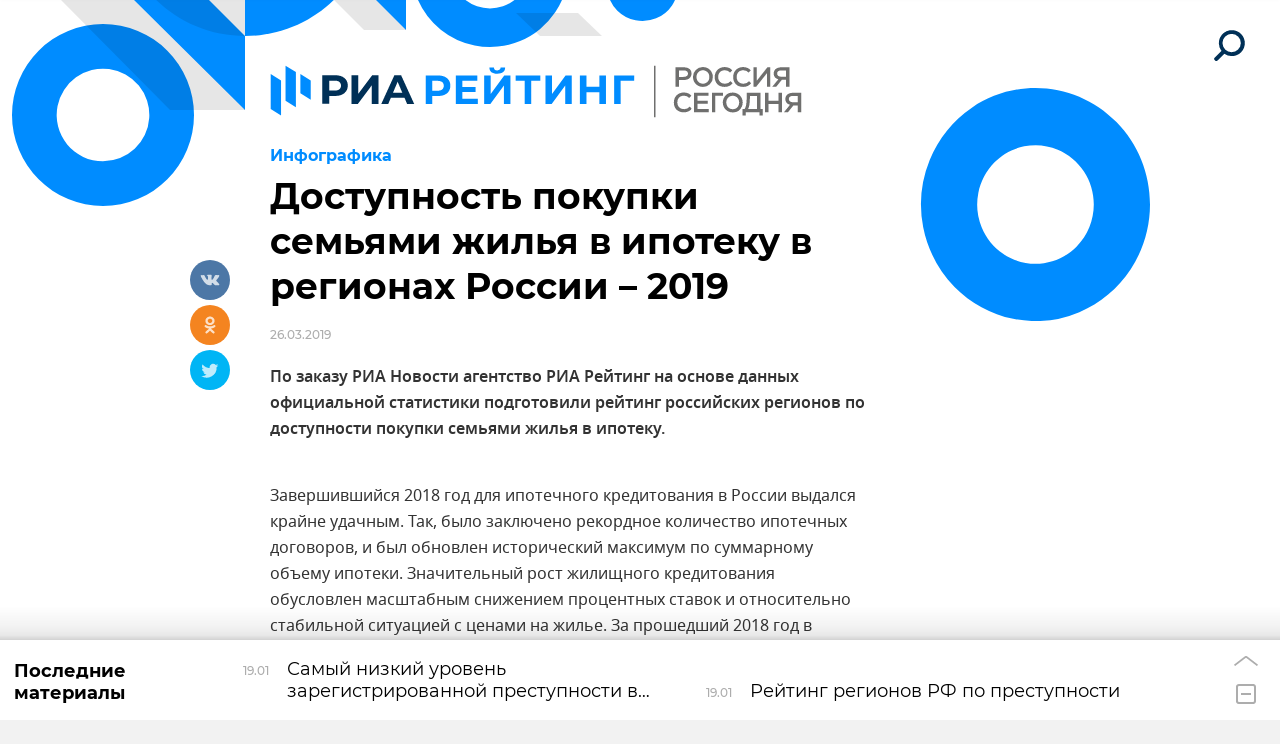

--- FILE ---
content_type: text/html; charset=utf-8
request_url: https://riarating.ru/infografika/20190326/630120854.html
body_size: 9121
content:
<!DOCTYPE html>
<html lang="ru"><head><meta http-equiv="Content-Type" content="text/html; charset=utf-8"><title>Доступность покупки семьями жилья в ипотеку в регионах России – 2019 | Инфографика | РИА Рейтинг</title><meta name="viewport" content="width=device-width, initial-scale=1.0, shrink-to-fit=no"><meta name="theme-color" content="#008cff"><meta property="og:url" content="https://riarating.ru/infografika/20190326/630120854.html"><meta property="og:title" content="Доступность покупки семьями жилья в ипотеку в регионах России – 2019"><meta name="twitter:title" content="Доступность покупки семьями жилья в ипотеку в регионах России – 2019"><meta name="description" content="По заказу РИА Новости агентство РИА Рейтинг на основе данных официальной статистики подготовили рейтинг российских регионов по доступности покупки семьями жилья в ипотеку."><meta property="og:description" content="По заказу РИА Новости агентство РИА Рейтинг на основе данных официальной статистики подготовили рейтинг российских регионов по доступности покупки семьями жилья в ипотеку."><meta name="twitter:description" content="По заказу РИА Новости агентство РИА Рейтинг на основе данных официальной статистики подготовили рейтинг российских регионов по доступности покупки семьями жилья в ипотеку."><meta property="og:image" content="https://riarating.ru/i/social.png?v=2"><meta name="twitter:image" content="https://riarating.ru/i/social.png?v=2"><meta property="og:type" content="article"><meta name="twitter:card" content="summary_large_image"><meta property="og:site_name" content="РИА Рейтинг"><meta property="article:published_time" content="2019-03-26T11:00:00+03:00"><meta property="article:modified_time" content="2019-09-10T11:14:32+03:00"><meta property="article:section" content="Инфографика"><link rel="icon" sizes="32x32" href="/i/favicons/favicon.ico"><link rel="icon" type="image/svg+xml" href="/i/favicons/favicon.svg"><link rel="apple-touch-icon" sizes="180x180" href="/i/favicons/apple-touch-icon.png"><link rel="manifest" href="/i/favicons/site.webmanifest"><link rel="stylesheet" href="/min/css/styles.css?67cff3d8"><link rel="stylesheet" href="/min/css/vendor/magnific-popup-1.1.0.css?b9940c27"><link rel="stylesheet" href="/min/css/vendor/the-in.scroll-2.0.css?ddb6ca2a"><link rel="canonical" href="/infografika/20190326/630120854.html"><script src="/min/js/vendor/hammer-2.0.8.min.js?9063ec8f"></script><script src="/min/js/vendor/jquery-3.5.1.min.js?c8e1c8b3"></script><script src="/min/js/vendor/magnific-popup-1.1.0.min.js?f455c5f1"></script><script src="/min/js/vendor/the-in.scroll-2.0.js?44a3cb69"></script><script>window.GLOBAL = { locale: { smartcaptcha: { site_key: 'ysc1_uFf2lVe1zncPsRs68q9JbC0yKrKY24RdNbc1C9ARf9b456ea', token: '', }, } };</script><script src="/min/js/vendor/smart-captcha.js?bc739762"></script><script src="/min/js/plugins/jquery.waDragScroll.js?26802e4d"></script><script src="/min/js/plugins/jquery.waForm.js?a610aa1a"></script><script src="/min/js/common.js?ece23251" defer></script><script src="https://yastatic.net/pcode/adfox/loader.js" crossorigin="anonymous"></script><script src="/min/js/vendor/social-likes-3.1.3.js?3f32e975"></script><script src="/min/js/plugins/jquery.waInfScroll.js?567cc866"></script><script src="/min/js/article.js?bc4fc0a1" defer></script></head><body class="layout layout_article"><div class="layout__wrapper"><header class="header header_hidden"><a class="header__logo" href="/" rel="home"><svg class="clipart clipart_logo header__logo-image"><use href="/i/sprites/clipart.svg?1b47ea81#logo"></use></svg></a><button class="header__search" data-mfp-src="#search-popup" data-mfp-main-class="mfp-search"><svg class="icon icon_search_l header__search-icon_l"><use href="/i/sprites/icon.svg?0bddcb83#search_l"></use></svg><svg class="icon icon_search_s header__search-icon_s"><use href="/i/sprites/icon.svg?0bddcb83#search_s"></use></svg></button></header><div class="article-branding"><svg class="clipart clipart_article_branding_l article-branding__image_l"><use href="/i/sprites/clipart.svg?1b47ea81#article_branding_l"></use></svg><svg class="clipart clipart_article_branding_s article-branding__image_s"><use href="/i/sprites/clipart.svg?1b47ea81#article_branding_s"></use></svg></div><div class="article-topline"><a class="article-topline__logo" href="/" rel="home"><svg class="clipart clipart_logo_rs article-topline__logo-image"><use href="/i/sprites/clipart.svg?1b47ea81#logo_rs"></use></svg></a><button class="article-topline__search" data-mfp-src="#search-popup" data-mfp-main-class="mfp-search"><svg class="icon icon_search_l article-topline__search-icon_l"><use href="/i/sprites/icon.svg?0bddcb83#search_l"></use></svg><svg class="icon icon_search_s article-topline__search-icon_s"><use href="/i/sprites/icon.svg?0bddcb83#search_s"></use></svg></button></div><main class="main main_article"><article class="article"><div class="main__row"><div class="main__column main__column_content"><header class="article-header"><a class="article-header__rubric" href="/infografika/">Инфографика</a><h1 class="article-header__text">Доступность покупки семьями жилья в ипотеку в регионах России – 2019</h1><time class="article-header__date" datetime="2019-03-26T11:00:00+03:00">26.03.2019</time><p class="article-header__lead">По заказу РИА Новости агентство РИА Рейтинг на основе данных официальной статистики подготовили рейтинг российских регионов по доступности покупки семьями жилья в ипотеку.</p></header></div></div><figure class="article-infographics"><div data-uid="630120824"><script src="https://dc.ria.ru/dc/dm/rating_mortage_ru_2019/%20/inject.js?uid=630120824" data-uid="630120824"></script></div></figure><div class="main__row"><div class="main__column main__column_content"><div class="article-body"><p>Завершившийся 2018 год для ипотечного кредитования в России выдался крайне удачным. Так, было заключено рекордное количество ипотечных договоров, и был обновлен исторический максимум по суммарному объему ипотеки. Значительный рост жилищного кредитования обусловлен масштабным снижением процентных ставок и относительно стабильной ситуацией с ценами на жилье. За прошедший 2018 год в России было выдано порядка 1,5 миллиона новых ипотечных кредитов против 1,1 миллиона в 2017 году. При этом в денежном выражении объем выданной за год ипотеки по итогам 2018 года составил 3,02 триллиона рублей. Таким образом, даже относительно рекордного 2017 года количество ипотечных сделок выросло на 35%, а в деньгах наблюдался рост на 49%.&nbsp;</p>
<p>В пятерке регионов-лидеров по доступности жилья в ипотеку расположились: Ямало-Ненецкий автономный округ, Магаданская область, Ханты-Мансийский автономный округ &ndash; Югра, Ненецкий автономный округ и Мурманская область. Жители этих регионов имеют наибольшие возможности по покупке квартиры в ипотеку из-за относительно высоких зарплат, особенно в автономных округах, и за счет невысоких средних цен на жилье. В пяти перечисленных регионах доля семей, для которых доступна покупка двухкомнатной квартиры среднего качества в ипотеку, составляет более 44%. При этом в Ямало-Ненецком автономном округе данный показатель превышает 68%. Помимо первой пятерки еще в 5 регионах доля семей, для которых доступна покупка жилья в ипотеку, превышает 40%. Согласно рейтингу, в 36 регионах доступность выше среднероссийской, что в целом можно назвать неплохим результатом. Для сравнения, в 2015 году лишь в трех регионах доля семей, для которых была доступна покупка жилья в ипотеку, была выше 30%.&nbsp;</p>
<p>Замыкают рейтинг в основном национальные республики, а также Республика Крым и Севастополь. В части национальных республик низкое положение в рейтинге объясняется традиционно большим средним составом семей в этих регионах, что определяет низкий скорректированный семейный доход после вычета прожиточного минимума на каждого члена семьи, и невысокими официальными зарплатами. Кроме того, в данных регионах значительная доля сельского населения, а в крупных городах многие продолжают жить в частных домах. Крымский регион (Республика Крым и Севастополь) ощущает влияние внутрироссийской миграции. Эти два южных региона достаточно популярны для переезда жителей из других российских субъектов РФ, и поэтому спрос на местное жилье зачастую предъявляют приезжие, что позволяет ценам держаться на очень высоком уровне. Поэтому местные жители со своими относительно небольшими зарплатами испытывают трудности в приобретении жилья.</p>
<p><em style="color: #333333; font-family: Arial, Helvetica, sans-serif; font-size: 14px;"><strong>РИА Рейтинг</strong>&nbsp;&ndash; это универсальное рейтинговое агентство медиагруппы&nbsp;<strong>МИА &laquo;Россия сегодня&raquo;</strong>, специализирующееся на оценке социально-экономического положения регионов РФ, экономического состояния компаний, банков, отраслей экономики, стран. Основными направлениями деятельности агентства являются: создание рейтингов регионов РФ, банков, предприятий, муниципальных образований, страховых компаний, ценных бумаг, другим экономических объектов; комплексные экономические исследования в финансовом, корпоративном и государственном секторах.</em></p>
<p style="margin-bottom: 7px; color: #333333; font-family: Arial, Helvetica, sans-serif; font-size: 14px; line-height: 17px;"><em><strong>МИА &laquo;Россия сегодня&raquo;</strong>&nbsp;</em><em>&ndash;</em><em>&nbsp;международная медиагруппа, миссией которой является оперативное, взвешенное и объективное освещение событий в мире, информирование аудитории о различных взглядах на ключевые события. РИА Рейтинг в составе МИА &laquo;Россия сегодня&raquo; входит в линейку информационных ресурсов агентства, включающих также:&nbsp;<a href="http://ria.ru/" target="_blank"><strong>РИА Новости</strong></a>,&nbsp;<a href="http://rsport.ru/" target="_blank"><strong>Р-Спорт</strong></a>,&nbsp;<a href="http://riarealty.ru/" target="_blank"><strong>РИА Недвижимость</strong></a>,&nbsp;<a href="http://www.1prime.ru/" target="_blank"><strong>Прайм</strong></a>,&nbsp;<a href="http://inosmi.ru/" target="_blank"><strong>ИноСМИ</strong></a>. МИА &laquo;Россия сегодня&raquo; лидирует по цитируемости среди российских СМИ и наращивает цитируемость своих брендов за рубежом. Агентство также занимает лидирующее положение по цитируемости в российских социальных сетях и блогосфере.</em></p></div></div><aside class="main__column main__column_aside"><aside class="banner banner_pos_13"><!--AdFox START-->
<!--riaru-->
<!--Площадка: riarating.ru / * / *-->
<!--Тип баннера: 100%x-->
<!--Расположение: 52002_bn2-->
<div id="adfox_160509739206553610"></div>
<script>
    window.Ya.adfoxCode.create({
        ownerId: 249922,
        containerId: 'adfox_160509739206553610',
        params: {
            pp: 'jih',
            ps: 'ckxc',
            p2: 'fluh',
            puid1: '',
            puid2: '',
            puid3: '',
            puid4: ''
        }
    });
</script></aside><div class="main__wrapper main__wrapper_sticky"></div></aside></div><aside class="article-social-likes"><ul class="social-likes" id="social-likes_630120854" data-url="https://riarating.ru/infografika/20190326/630120854.html" data-title="Доступность покупки семьями жилья в ипотеку в регионах России – 2019" data-counters="no"><li class="vkontakte"><svg class="icon icon_social_vkontakte social-likes__icon social-likes__icon_vkontakte"><use href="/i/sprites/icon.svg?0bddcb83#social_vkontakte"></use></svg></li><li class="odnoklassniki"><svg class="icon icon_social_odnoklassniki social-likes__icon social-likes__icon_odnoklassniki"><use href="/i/sprites/icon.svg?0bddcb83#social_odnoklassniki"></use></svg></li><li class="twitter"><svg class="icon icon_social_twitter social-likes__icon social-likes__icon_twitter"><use href="/i/sprites/icon.svg?0bddcb83#social_twitter"></use></svg></li></ul></aside></article></main><footer class="footer"><div class="footer__text"><p>© 2026 РИА РЕЙТИНГ, Все права защищены. Условия использования материалов РИА Рейтинг. Настоящий ресурс может содержать материалы 18+.</p><p><a href="/docs/about/privacy_policy.html">Политика конфиденциальности</a></p><p><a data-mfp-src="#feedback-popup">Форма обратной связи</a></p></div><div class="counters footer__counters"><!-- tns-counter.ru --> <script> var img = new Image(); img.src = 'https://tns-counter.ru/V13a***R>' + document.referrer.replace(/\*/g,'%2a') + '*rian_ru/ru/UTF-8/tmsec=riarating_total/' + Math.round(Math.random() * 1000000000); </script> <noscript> <img src="https://tns-counter.ru/V13a****rian_ru/ru/UTF-8/tmsec=riarating_total/" width="1" height="1" alt="" /> </noscript> <!-- /tns-counter.ru --><!-- Rating@Mail.ru counter --> <script> var a='', js=10; try{a+=';r='+escape(document.referrer);} catch(e){} try{a+=';j='+navigator.javaEnabled();js=11;} catch(e){} try{s=screen;a+=';s='+s.width+'*'+s.height;a+=';d='+(s.colorDepth?s.colorDepth:s.pixelDepth);js=12;} catch(e){} try{if(typeof((new Array).push('t'))==="number")js=13;} catch(e){} try{document.write('<a href="https://top.mail.ru/jump?from=2196266">'+ '<img src="https://top-fwz1.mail.ru/counter?id=2196266;t=130;js='+js+a+';rand='+Math.random()+'" alt="Рейтинг@Mail.ru" style="border:0;" height="40" width="88" \/><\/a>');} catch(e){} </script> <noscript> <p> <a href="https://top.mail.ru/jump?from=2196266"> <img src="https://top-fwz1.mail.ru/counter?js=na;id=2196266;t=130" style="border:0;" height="40" width="88" alt="Рейтинг@Mail.ru" /> </a> </p> </noscript> <!-- /Rating@Mail.ru counter --><!-- Yandex.Metrika informer --> <a href="https://metrika.yandex.ru/stat/?id=14013088&amp;from=informer" target="_blank" rel="nofollow"><img src="https://informer.yandex.ru/informer/14013088/3_1_FFFFFFFF_EFEFEFFF_0_pageviews" style="width:88px; height:31px; border:0;" alt="Яндекс.Метрика" title="Яндекс.Метрика: данные за сегодня (просмотры, визиты и уникальные посетители)" class="ym-advanced-informer" data-cid="14013088" data-lang="ru" /></a> <!-- /Yandex.Metrika informer --> <!-- Yandex.Metrika counter --> <script> (function(m,e,t,r,i,k,a){m[i]=m[i]||function(){(m[i].a=m[i].a||[]).push(arguments)}; m[i].l=1*new Date();k=e.createElement(t),a=e.getElementsByTagName(t)[0],k.async=1,k.src=r,a.parentNode.insertBefore(k,a)}) (window, document, "script", "https://mc.yandex.ru/metrika/tag.js", "ym"); ym(14013088, "init", { clickmap:true, trackLinks:true, accurateTrackBounce:true, webvisor:true }); </script> <noscript><div><img src="https://mc.yandex.ru/watch/14013088" style="position:absolute; left:-9999px;" alt="" /></div></noscript> <!-- /Yandex.Metrika counter --><!-- LiveInternet counter --> <script> new Image().src = "https://counter.yadro.ru/hit;RS_Total/RS_projects?r"+ escape(document.referrer)+((typeof(screen)=="undefined")?"": ";s"+screen.width+"*"+screen.height+"*"+(screen.colorDepth? screen.colorDepth:screen.pixelDepth))+";u"+escape(document.URL)+ ";h"+escape(document.title.substring(0,80))+";"+Math.random(); </script> <!-- /LiveInternet --></div></footer><section class="bottom-panel"><div class="bottom-panel__drag-el"></div><header class="bottom-panel__header"><div class="bottom-panel__header-close"><svg class="icon icon_close"><use href="/i/sprites/icon.svg?0bddcb83#close"></use></svg></div><h2>Последние <br>материалы</h2></header><div class="bottom-panel__content"><div class="bottom-panel__list"><article class="bottom-panel__list-item"><a class="bottom-panel__list-item-anchor" href="/regions/20260119/630291427.html"><time class="bottom-panel__list-item-date" datetime="2026-01-19T15:30:56+03:00">19.01</time><h3 class="bottom-panel__list-item-title"><span>Самый низкий уровень зарегистрированной преступности в Чечне - рейтинг</span></h3></a></article><article class="bottom-panel__list-item"><a class="bottom-panel__list-item-anchor" href="/infografika/20260119/630291420.html"><time class="bottom-panel__list-item-date" datetime="2026-01-19T15:30:46+03:00">19.01</time><h3 class="bottom-panel__list-item-title"><span>Рейтинг регионов РФ по преступности</span></h3></a></article><article class="bottom-panel__list-item"><a class="bottom-panel__list-item-anchor" href="/finance/20251230/630291266.html"><time class="bottom-panel__list-item-date" datetime="2025-12-30T13:30:29+03:00">30.12</time><h3 class="bottom-panel__list-item-title"><span>Крупнейшие российские банки по объему активов на 1 декабря 2025 года</span></h3></a></article><article class="bottom-panel__list-item"><a class="bottom-panel__list-item-anchor" href="/macroeconomics/20251225/630291086.html"><time class="bottom-panel__list-item-date" datetime="2025-12-25T15:02:56+03:00">25.12</time><h3 class="bottom-panel__list-item-title"><span>Обзор: Химическое производство падает второй раз за 15 лет</span></h3></a></article><article class="bottom-panel__list-item"><a class="bottom-panel__list-item-anchor" href="/macroeconomics/20251225/630291052.html"><time class="bottom-panel__list-item-date" datetime="2025-12-25T14:56:28+03:00">25.12</time><h3 class="bottom-panel__list-item-title"><span>Подготовлен обзор химической промышленности за 9 месяцев 2025 года</span></h3></a></article><article class="bottom-panel__list-item"><a class="bottom-panel__list-item-anchor" href="/macroeconomics/20251222/630290865.html"><time class="bottom-panel__list-item-date" datetime="2025-12-22T16:37:24+03:00">22.12</time><h3 class="bottom-panel__list-item-title"><span>Обзор: вслед за черной металлургией стала падать и цветная</span></h3></a></article><article class="bottom-panel__list-item"><a class="bottom-panel__list-item-anchor" href="/macroeconomics/20251222/630290656.html"><time class="bottom-panel__list-item-date" datetime="2025-12-22T16:16:05+03:00">22.12</time><h3 class="bottom-panel__list-item-title"><span>Подготовлен обзор отрасли металлургии за 9 месяцев 2025 года</span></h3></a></article><article class="bottom-panel__list-item"><a class="bottom-panel__list-item-anchor" href="/regions/20251222/630290567.html"><time class="bottom-panel__list-item-date" datetime="2025-12-22T15:16:49+03:00">22.12</time><h3 class="bottom-panel__list-item-title"><span>Москва – неизменный лидер в итоговом рейтинге регионов</span></h3></a></article><article class="bottom-panel__list-item"><a class="bottom-panel__list-item-anchor" href="/infografika/20251222/630290560.html"><time class="bottom-panel__list-item-date" datetime="2025-12-22T15:16:46+03:00">22.12</time><h3 class="bottom-panel__list-item-title"><span>Итоговый рейтинг регионов РФ – 2025</span></h3></a></article><article class="bottom-panel__list-item"><a class="bottom-panel__list-item-anchor" href="/regions/20251218/630290349.html"><time class="bottom-panel__list-item-date" datetime="2025-12-18T12:23:25+03:00">18.12</time><h3 class="bottom-panel__list-item-title"><span>Обзор: социально-экономическое положение регионов РФ за 9 мес. 2025 г.</span></h3></a></article><article class="bottom-panel__list-item"><a class="bottom-panel__list-item-anchor" href="/regions/20251218/630290220.html"><time class="bottom-panel__list-item-date" datetime="2025-12-18T11:26:29+03:00">18.12</time><h3 class="bottom-panel__list-item-title"><span>Подготовлен бюллетень о развитии регионов за 9 мес. 2025 года</span></h3></a></article><article class="bottom-panel__list-item"><a class="bottom-panel__list-item-anchor" href="/macroeconomics/20251215/630290056.html"><time class="bottom-panel__list-item-date" datetime="2025-12-15T20:14:47+03:00">15.12</time><h3 class="bottom-panel__list-item-title"><span>Обзор машиностроения: небольшое смягчение ДКП не улучшило ситуацию</span></h3></a></article><article class="bottom-panel__list-item"><a class="bottom-panel__list-item-anchor" href="/macroeconomics/20251215/630289959.html"><time class="bottom-panel__list-item-date" datetime="2025-12-15T19:23:01+03:00">15.12</time><h3 class="bottom-panel__list-item-title"><span>Подготовлен обзор отрасли машиностроения за девять месяцев 2025 года</span></h3></a></article><article class="bottom-panel__list-item" data-next="/ajax/bottom-panel/get.html?list_sid=archive&amp;id=630289778&amp;date=20251215T153934"><a class="bottom-panel__list-item-anchor" href="/regions/20251215/630289778.html"><time class="bottom-panel__list-item-date" datetime="2025-12-15T15:39:34+03:00">15.12</time><h3 class="bottom-panel__list-item-title"><span>В восьми регионах средние доходы выше 100 тысяч рублей в месяц</span></h3></a></article></div></div><div class="bottom-panel__controls"><div class="bottom-panel__controls-toggle"><svg class="icon icon_up"><use href="/i/sprites/icon.svg?0bddcb83#up"></use></svg></div><div class="bottom-panel__controls-close"></div></div><div class="bottom-panel__loader"><span></span></div></section><div class="bottom-panel-backdrop"></div></div><div class="search-popup mfp-hide" id="search-popup"><form class="search-popup__query" action="/search/" data-ajax-action="/ajax/search/get.html"><input type="search" name="query" placeholder="Поиск" autocomplete="off"><button type="submit"><svg class="icon icon_search_l"><use href="/i/sprites/icon.svg?0bddcb83#search_l"></use></svg></button><button type="button" class="mfp-close-btn"><svg class="icon icon_close"><use href="/i/sprites/icon.svg?0bddcb83#close"></use></svg></button><input type="hidden" name="limit" value="10"><input type="hidden" name="popup"></form><div class="search-popup__results search-results search-results_popup rubric-list"></div></div><div class="feedback-popup popup mfp-hide" id="feedback-popup"><svg class="icon icon_close popup__close mfp-close-btn"><use href="/i/sprites/icon.svg?0bddcb83#close"></use></svg><form action="/ajax/feedback/send.json" method="post" class="feedback-popup__form popup__form"><input type="hidden" name="smart-captcha-response" value=""><p class="popup__form-title">Связаться с нами</p><p class="feedback-popup__form-error">Произошла ошибка, попробуйте ещё раз</p><input type="text" name="name" placeholder="Ваше имя" class="popup__form-input" required=""><input type="email" name="email" placeholder="Ваш e-mail" class="popup__form-input" required=""><input type="text" name="subject" placeholder="Тема сообщения" class="popup__form-input" required=""><textarea name="message" placeholder="Ваше сообщение" class="popup__form-input" rows="5"></textarea><label class="popup__form-checkbox"><input type="checkbox" name="confirm" required=""><div><p>Обращаем Ваше внимание, что данная форма обратной связи используется только для взаимодействия с нами по вопросам обработки и защиты персональных данных. Обращения, не связанные с защитой персональных данных, не будут рассмотрены.<br>Обработка Ваших персональных данных при направлении Вами обращения осуществляется нами для взаимодействия при решении Вашего вопроса.<br>Проставляя галочку, Вы подтверждаете, что ознакомлены с <a href="/docs/about/privacy_policy.html" target="_blank">описанием процесса обработки</a> Ваших персональных данных и ее законным основанием.</p></div></label><input type="submit" value="Отправить" class="popup__button popup__form-button"></form><div class="feedback-popup__done popup__info"><p class="popup__info-title">Сообщение отправлено!</p><div><svg class="icon icon_check_big popup__info-icon"><use href="/i/sprites/icon.svg?0bddcb83#check_big"></use></svg><p class="popup__info-message">Спасибо за ваш вопрос!</p></div><div class="popup__info-buttons"><button class="popup__button mfp-close-btn">Готово</button></div></div></div><script>$('.main_article').waInfScroll({ article_ids: [ 630120082,630119246,630118926,630118179 ] });</script></body></html>


--- FILE ---
content_type: application/x-javascript
request_url: https://riarating.ru/min/js/vendor/social-likes-3.1.3.js?3f32e975
body_size: 3692
content:
"use strict";!function(t){"function"==typeof define&&define.amd?define(["jquery"],t):t(jQuery)}(function(c,a){var p="social-likes",n=p+"__",u=p+"_opened",t="https:"===location.protocol?"https:":"http:",r={facebook:{counterUrl:"https://graph.facebook.com/?id={url}",convertNumber:function(t){return t.share.share_count},popupUrl:"https://www.facebook.com/sharer/sharer.php?u={url}",popupWidth:600,popupHeight:359},twitter:{counters:!1,popupUrl:"https://twitter.com/intent/tweet?url={url}&text={title}",popupWidth:600,popupHeight:250,click:function(){return/[.?:\-–—]\s*$/.test(this.options.title)||(this.options.title+=":"),!0}},mailru:{counterUrl:t+"//connect.mail.ru/share_count?url_list={url}&callback=1&func=?",convertNumber:function(t){for(var e in t)if(t.hasOwnProperty(e))return t[e].shares},popupUrl:"https://connect.mail.ru/share?share_url={url}&title={title}",popupWidth:492,popupHeight:500},vkontakte:{counterUrl:"https://vk.ru/share.php?act=count&url={url}&index={index}",counter:function(t,e){var i=r.vkontakte;i._||(i._=[],window.VK||(window.VK={}),window.VK.Share={count:function(t,e){i._[t].resolve(e)}});var n=i._.length;i._.push(e),c.getScript(l(t,{index:n})).fail(e.reject)},popupUrl:"https://vk.ru/share.php?url={url}&title={title}",popupWidth:655,popupHeight:450},odnoklassniki:{counterUrl:t+"//connect.ok.ru/dk?st.cmd=extLike&ref={url}&uid={index}",counter:function(t,e){var i=r.odnoklassniki;i._||(i._=[],window.ODKL||(window.ODKL={}),window.ODKL.updateCount=function(t,e){i._[t].resolve(e)});var n=i._.length;i._.push(e),c.getScript(l(t,{index:n})).fail(e.reject)},popupUrl:"https://connect.ok.ru/dk?st.cmd=WidgetSharePreview&service=odnoklassniki&st.shareUrl={url}",popupWidth:580,popupHeight:336},plusone:{counters:!1,popupUrl:"https://plus.google.com/share?url={url}",popupWidth:500,popupHeight:550},pinterest:{counterUrl:t+"//api.pinterest.com/v1/urls/count.json?url={url}&callback=?",convertNumber:function(t){return t.count},popupUrl:"https://pinterest.com/pin/create/button/?url={url}&description={title}",popupWidth:740,popupHeight:550}},h={promises:{},fetch:function(t,e,i){h.promises[t]||(h.promises[t]={});var n=h.promises[t];if(!i.forceUpdate&&n[e])return n[e];var o=c.extend({},r[t],i),s=c.Deferred(),i=o.counterUrl&&l(o.counterUrl,{url:e});return i&&c.isFunction(o.counter)?o.counter(i,s):o.counterUrl?c.getJSON(i).done(function(t){try{var e=t;c.isFunction(o.convertNumber)&&(e=o.convertNumber(t)),s.resolve(e)}catch(t){s.reject()}}).fail(s.reject):s.reject(),n[e]=s.promise(),n[e]}};function o(t,e){this.container=t,this.options=e,this.init()}function i(t,e){this.widget=t,this.options=c.extend({},e),this.detectService(),this.service&&this.init()}function l(t,e){return s(t,e,encodeURIComponent)}function s(t,i,n){return t.replace(/\{([^}]+)\}/g,function(t,e){return e in i?n?n(i[e]):i[e]:t})}function d(t,e){t=n+t;return t+" "+t+"_"+e}c.fn.socialLikes=function(i){return this.each(function(){var t=c(this),e=t.data(p);e?c.isPlainObject(i)&&e.update(i):(e=new o(t,c.extend({},c.fn.socialLikes.defaults,i,function(t){function e(t,e){return e.toUpper()}var i,n={},o=t.data();for(i in o){var s=o[i];"yes"===s?s=!0:"no"===s&&(s=!1),n[i.replace(/-(\w)/g,e)]=s}return n}(t))),t.data(p,e))})},c.fn.socialLikes.defaults={url:window.location.href.replace(window.location.hash,""),title:document.title,counters:!0,zeroes:!1,wait:500,timeout:1e4,popupCheckInterval:500,singleTitle:"Share"},o.prototype={init:function(){this.container.addClass(p),this.single=this.container.hasClass(p+"_single"),this.initUserButtons(),this.countersLeft=0,this.number=0,this.container.on("counter."+p,c.proxy(this.updateCounter,this));var t=this.container.children();this.makeSingleButton(),this.buttons=[],t.each(c.proxy(function(t,e){e=new i(c(e),this.options);this.buttons.push(e),e.options.counterUrl&&this.countersLeft++},this)),this.options.counters?(this.timer=setTimeout(c.proxy(this.appear,this),this.options.wait),this.timeout=setTimeout(c.proxy(this.ready,this,!0),this.options.timeout)):this.appear()},initUserButtons:function(){!this.userButtonInited&&window.socialLikesButtons&&c.extend(!0,r,socialLikesButtons),this.userButtonInited=!0},makeSingleButton:function(){var e,t,r,i;this.single&&((e=this.container).addClass(p+"_vertical"),e.wrap(c("<div>",{class:p+"_single-w"})),e.wrapInner(c("<div>",{class:p+"__single-container"})),t=e.parent(),r=c("<div>",{class:d("widget","single")}),i=c(s('<div class="{buttonCls}"><span class="{iconCls}"></span>{title}</div>',{buttonCls:d("button","single"),iconCls:d("icon","single"),title:this.options.singleTitle})),r.append(i),t.append(r),r.on("click",function(){var i,n,o,s,t=p+"__widget_active";return r.toggleClass(t),r.hasClass(t)?(e.css({left:-(e.width()-r.width())/2,top:-e.height()}),function(t){{var e,i,n;document.documentElement.getBoundingClientRect&&(e=parseInt(t.css("left"),10),i=parseInt(t.css("top"),10),(n=t[0].getBoundingClientRect()).left<10?t.css("left",10-n.left+e):n.right>window.innerWidth-10&&t.css("left",window.innerWidth-n.right-10+e),n.top<10?t.css("top",10-n.top+i):n.bottom>window.innerHeight-10&&t.css("top",window.innerHeight-n.bottom-10+i))}t.addClass(u)}(e),i=e,n=function(){r.removeClass(t)},o=c(document),s="click touchstart keydown",o.on(s,function t(e){"keydown"===e.type&&27!==e.which||c(e.target).closest(i).length||(i.removeClass(u),o.off(s,t),c.isFunction(n)&&n())})):e.removeClass(u),!1}),this.widget=r)},update:function(t){if(t.forceUpdate||t.url!==this.options.url){this.number=0,this.countersLeft=this.buttons.length,this.widget&&this.widget.find("."+p+"__counter").remove(),c.extend(this.options,t);for(var e=0;e<this.buttons.length;e++)this.buttons[e].update(t)}},updateCounter:function(t,e,i){((i=i||0)||this.options.zeroes)&&(this.number+=i,this.single&&this.getCounterElem().text(this.number)),this.countersLeft--,0===this.countersLeft&&(this.appear(),this.ready())},appear:function(){this.container.addClass(p+"_visible")},ready:function(t){this.timeout&&clearTimeout(this.timeout),this.container.addClass(p+"_ready"),t||this.container.trigger("ready."+p,this.number)},getCounterElem:function(){var t=this.widget.find("."+n+"counter_single");return t.length||(t=c("<span>",{class:d("counter","single")}),this.widget.append(t)),t}},i.prototype={init:function(){this.detectParams(),this.initHtml(),setTimeout(c.proxy(this.initCounter,this),0)},update:function(t){c.extend(this.options,{forceUpdate:!1},t),this.widget.find("."+p+"__counter").remove(),this.initCounter()},detectService:function(){var t=this.widget.data("service");if(!t){for(var e=this.widget[0],i=e.classList||e.className.split(" "),n=0;n<i.length;n++){var o=i[n];if(r[o]){t=o;break}}if(!t)return}this.service=t,c.extend(this.options,r[t])},detectParams:function(){var t,e=this.widget.data();e.counter&&(t=parseInt(e.counter,10),isNaN(t)?this.options.counterUrl=e.counter:this.options.counterNumber=t),e.title&&(this.options.title=e.title),e.url&&(this.options.url=e.url)},initHtml:function(){var t=this.options,e=this.widget,i=e.find("a");i.length&&this.cloneDataAttrs(i,e);i=c("<span>",{class:this.getElementClassNames("button"),html:e.html()});t.clickUrl?(t=l(t.clickUrl,{url:t.url,title:t.title}),t=c("<a>",{href:t}),this.cloneDataAttrs(e,t),e.replaceWith(t),e=this.widget=t):e.on("click",c.proxy(this.click,this)),e.removeClass(this.service),e.addClass(this.getElementClassNames("widget")),e.empty().append(i),this.button=i},initCounter:function(){var t;this.options.counters&&(this.options.counterNumber?this.updateCounter(this.options.counterNumber):(t={counterUrl:this.options.counterUrl,forceUpdate:this.options.forceUpdate},h.fetch(this.service,this.options.url,t).always(c.proxy(this.updateCounter,this))))},cloneDataAttrs:function(t,e){var i,n=t.data();for(i in n)n.hasOwnProperty(i)&&e.data(i,n[i])},getElementClassNames:function(t){return d(t,this.service)},updateCounter:function(t){t=parseInt(t,10)||0;var e,i={class:this.getElementClassNames("counter"),text:t};t||this.options.zeroes||(i.class+=" "+p+"__counter_empty",i.text=""),(e=this.widget.find("."+n+"counter_"+this.service)).length||(e=c("<span>",i),this.widget.append(e)),this.widget.trigger("counter."+p,[this.service,t])},click:function(t){var e=this.options,i=!0;return(i=c.isFunction(e.click)?e.click.call(this,t):i)&&(i=l(e.popupUrl,{url:e.url,title:e.title}),i=this.addAdditionalParamsToUrl(i),this.openPopup(i,{width:e.popupWidth,height:e.popupHeight})),!1},addAdditionalParamsToUrl:function(t){var e=c.param(c.extend(this.widget.data(),this.options.data));if(c.isEmptyObject(e))return t;var i=-1===t.indexOf("?")?"?":"&";return t+i+e},openPopup:function(t,e){var i=window.screenLeft!==a?window.screenLeft:screen.left,n=window.screenTop!==a?window.screenTop:screen.top,o=window.innerWidth||document.documentElement.clientWidth||screen.width,s=window.innerHeight||document.documentElement.clientHeight||screen.height,o=Math.round(o/2-e.width/2)+i,i=0;s>e.height&&(i=Math.round(s/3-e.height/2)+n);var r,u=window.open(t,"sl_"+this.service,"left="+o+",top="+i+",width="+e.width+",height="+e.height+",personalbar=0,toolbar=0,scrollbars=1,resizable=1");u?(u.focus(),this.widget.trigger("popup_opened."+p,[this.service,u]),r=setInterval(c.proxy(function(){u.closed&&(clearInterval(r),this.widget.trigger("popup_closed."+p,this.service))},this),this.options.popupCheckInterval)):location.href=t}},c(function(){c("."+p).socialLikes()})});

--- FILE ---
content_type: application/x-javascript
request_url: https://riarating.ru/min/js/plugins/jquery.waDragScroll.js?26802e4d
body_size: 661
content:
"use strict";function _classCallCheck(e,t){if(!(e instanceof t))throw new TypeError("Cannot call a class as a function")}function _defineProperties(e,t){for(var n=0;n<t.length;n++){var s=t[n];s.enumerable=s.enumerable||!1,s.configurable=!0,"value"in s&&(s.writable=!0),Object.defineProperty(e,s.key,s)}}function _createClass(e,t,n){return t&&_defineProperties(e.prototype,t),n&&_defineProperties(e,n),e}!function(s){var i="waDragScroll",t="plugin_".concat(i),a={class:"dragging"},n=function(){function n(e,t){_classCallCheck(this,n),this.element=e,this.settings=s.extend(!0,{},a,t),this._defaults=a,this._name=i,this._cacheElements(),this._bindEvents()}return _createClass(n,[{key:"_cacheElements",value:function(){this.$element=s(this.element),this.mc=new Hammer(this.element)}},{key:"_bindEvents",value:function(){var t=this;this.$element.on("dragstart","a",function(){return!1});var n=0;this.mc.on("panstart",function(){n=t.$element.addClass(t.settings.class).scrollLeft()}),this.mc.on("panmove",function(e){t.$element.scrollLeft(n-e.deltaX)}),this.mc.on("panend pancancel",function(){setTimeout(function(){t.$element.removeClass(t.settings.class)},1)})}}]),n}();s.fn[i]=function(e){return"ontouchstart"in window?this:this.each(function(){s.data(this,t)||s.data(this,t,new n(this,e))})}}(jQuery);

--- FILE ---
content_type: application/x-javascript
request_url: https://riarating.ru/min/js/article.js?bc4fc0a1
body_size: 797
content:
"use strict";function _slicedToArray(r,e){return _arrayWithHoles(r)||_iterableToArrayLimit(r,e)||_unsupportedIterableToArray(r,e)||_nonIterableRest()}function _nonIterableRest(){throw new TypeError("Invalid attempt to destructure non-iterable instance.\nIn order to be iterable, non-array objects must have a [Symbol.iterator]() method.")}function _unsupportedIterableToArray(r,e){if(r){if("string"==typeof r)return _arrayLikeToArray(r,e);var t=Object.prototype.toString.call(r).slice(8,-1);return"Map"===(t="Object"===t&&r.constructor?r.constructor.name:t)||"Set"===t?Array.from(r):"Arguments"===t||/^(?:Ui|I)nt(?:8|16|32)(?:Clamped)?Array$/.test(t)?_arrayLikeToArray(r,e):void 0}}function _arrayLikeToArray(r,e){(null==e||e>r.length)&&(e=r.length);for(var t=0,n=new Array(e);t<e;t++)n[t]=r[t];return n}function _iterableToArrayLimit(r,e){var t=null==r?null:"undefined"!=typeof Symbol&&r[Symbol.iterator]||r["@@iterator"];if(null!=t){var n,o,a=[],i=!0,l=!1;try{for(t=t.call(r);!(i=(n=t.next()).done)&&(a.push(n.value),!e||a.length!==e);i=!0);}catch(r){l=!0,o=r}finally{try{i||null==t.return||t.return()}finally{if(l)throw o}}return a}}function _arrayWithHoles(r){if(Array.isArray(r))return r}!function(r){var e;e=r(".header_hidden"),r=r(".article-topline__logo"),"IntersectionObserver"in window&&e.length&&r.length&&new IntersectionObserver(function(r){r=_slicedToArray(r,1)[0];e.toggleClass("header_hidden",r.isIntersecting)}).observe(r.get(0))}(jQuery);

--- FILE ---
content_type: image/svg+xml
request_url: https://riarating.ru/i/sprites/clipart.svg?1b47ea81
body_size: 75558
content:
<?xml version="1.0" encoding="utf-8"?><svg xmlns="http://www.w3.org/2000/svg" xmlns:xlink="http://www.w3.org/1999/xlink"><symbol fill="none" viewBox="0 0 1138 321" id="article_branding_l" xmlns="http://www.w3.org/2000/svg"><path fill="#008cff" d="M321.792 0C298.835 22.282 267.519 36 233 36V0z" clip-rule="evenodd" fill-rule="evenodd"/><path fill="#008cff" d="M550 0h-47.469a40.043 40.043 0 01-49.064 0H406a78.651 78.651 0 0056.656 45.488 78.655 78.655 0 0080.734-33.436A78.6 78.6 0 00550 0zM605.398 10.709A35.125 35.125 0 01598-.001h65a34.997 34.997 0 01-2.984 5.386 35.42 35.42 0 01-15.932 12.94 35.84 35.84 0 01-20.51 2 35.611 35.611 0 01-18.176-9.616zM233 110L122 0h75l36 36zM91 24a91 91 0 100 182 91 91 0 000-182zm0 137.324a46.327 46.327 0 01-45.435-55.362A46.325 46.325 0 1191 161.324zM394 30L364 0h30z"/><path fill="#000" d="M590 36h-61.996L504 13h61.996z" opacity=".1"/><path fill="#000" d="M232.999 0h-88.792c22.957 22.282 54.273 36 88.792 36z" clip-rule="evenodd" fill-rule="evenodd" opacity=".1"/><path fill="#000" d="M158 110L49 0h73l111 110zM352 30L322 0h42l30 30z" opacity=".1"/><path fill="currentColor" d="M1023.5 88c-22.646 0-44.783 6.832-63.613 19.634-18.829 12.801-33.505 30.996-42.171 52.283a118.395 118.395 0 00-6.516 67.311c4.418 22.599 15.323 43.357 31.336 59.65 16.013 16.292 36.415 27.388 58.626 31.883a112.689 112.689 0 0066.158-6.629c20.92-8.818 38.8-23.75 51.38-42.908 12.58-19.159 19.3-41.683 19.3-64.724 0-30.898-12.06-60.53-33.54-82.378C1082.99 100.274 1053.87 88 1023.5 88zm0 175.806c-11.528 0-22.798-3.479-32.383-9.995-9.585-6.517-17.056-15.779-21.468-26.616a60.265 60.265 0 01-3.317-34.265c2.249-11.504 7.801-22.072 15.952-30.366 8.152-8.294 18.538-13.942 29.845-16.231a57.376 57.376 0 0133.681 3.375c10.65 4.489 19.75 12.09 26.15 21.843 6.41 9.753 9.83 21.219 9.83 32.949 0 15.729-6.14 30.813-17.07 41.935-10.94 11.122-25.76 17.371-41.22 17.371z"/></symbol><symbol fill="none" viewBox="0 0 469 81" id="article_branding_s" xmlns="http://www.w3.org/2000/svg"><path d="M259.999 32L226 0h33.999v32z" fill="#008CFF"/><path fill-rule="evenodd" clip-rule="evenodd" d="M216 0c-14.996 13.617-35.451 22-58 22V0h58z" fill="#008CFF"/><path d="M158 52L105 0h30l23 21.972V52zM19.999 9.824c10.54 0 20.72-3.49 28.962-9.824H105a91.743 91.743 0 01-7.804 14.104C86.993 29.236 72.495 41.031 55.528 47.996A93.617 93.617 0 010 52.84V5.424a47.617 47.617 0 0019.999 4.4zM468.449 0h-45.217a46.323 46.323 0 01-90.465 0h-45.216a91.003 91.003 0 00125.273 74.073A90.998 90.998 0 00468.449 0z" fill="#008CFF"/><path opacity=".1" d="M207.536 32L174 0h52l34 32h-52.464z" fill="#000"/><path opacity=".1" fill-rule="evenodd" clip-rule="evenodd" d="M158 0h-54c13.962 13.617 33.007 22 54 22V0z" fill="#000"/><path opacity=".1" d="M127.537 52L74 0h31l53 52h-30.463z" fill="#000"/></symbol><symbol fill="none" viewBox="0 0 600 335" id="article_bulletin_pattern" xmlns="http://www.w3.org/2000/svg"><g opacity=".6"><path d="M613.083-12.878c0-31.071-25.153-56.224-56.224-56.224-26.16 0-48.117 17.873-54.449 42.08 28.053 13.257 49.004 39.12 55.336 70.369 30.658-.533 55.337-25.508 55.337-56.225z" fill="#DFDFDF"/><path d="M500.635-12.878c0-4.912.651-9.646 1.775-14.145-12.902-6.095-27.343-9.528-42.612-9.528v49.063c28.23 0 50.957 22.845 50.957 50.957 0 28.113-22.845 50.958-50.957 50.958v49.063c55.277 0 100.02-44.743 100.02-100.02 0-6.925-.71-13.613-2.012-20.123h-.947c-31.071 0-56.224-25.153-56.224-56.225z" fill="#D7D7D7"/><path d="M502.41-27.023c-1.184 4.498-1.776 9.292-1.776 14.145 0 31.072 25.153 56.225 56.225 56.225h.947c-6.392-31.249-27.284-57.172-55.396-70.37z" fill="#F9F9F9"/><path d="M459.798 12.512V-36.55c-55.278 0-100.021 44.743-100.021 100.02 0 36.162 19.176 67.825 47.88 85.402 9.588-4.32 20.241-6.687 31.426-6.687v19.175c6.688 1.421 13.613 2.131 20.715 2.131v-49.063c-28.231 0-50.957-22.845-50.957-50.958 0-28.112 22.845-50.957 50.957-50.957z" fill="#fff"/><path d="M407.657 148.871c9.529 5.8 20.123 10.121 31.427 12.488v-19.175c-11.186 0-21.839 2.367-31.427 6.687zM543.898 344c.059-38.233 31.13-69.304 69.363-69.304v-66.819c-75.222 0-136.063 60.9-136.122 136.123h66.759z" fill="#fff"/><circle cx="323.143" cy="14.347" r="39.061" fill="#E7E7E7"/><mask id="ca" style="mask-type:alpha" maskUnits="userSpaceOnUse" x="284" y="-25" width="79" height="79"><circle cx="323.143" cy="14.347" r="39.061" fill="#1F72FF"/></mask><g mask="url(#ca)"><path fill="#F9F9F9" d="M246.796-29.449h76.347v82.857h-76.347z"/></g></g><path opacity=".6" d="M379.959 309.673L227.265 155.796h76.466l153.167 153.877h-76.939z" fill="#DFDFDF"/><path opacity=".6" fill="#F9F9F9" d="M227.265 79.449h76.347v76.347h-76.347z"/><path opacity=".6" d="M303.612 79.745l153.286 153.582v76.346L303.612 156.092V79.745z" fill="#fff"/><path opacity=".6" fill-rule="evenodd" clip-rule="evenodd" d="M0 224.041v-49.063c28.112 0 50.957-22.845 50.957-50.958 0-28.112-22.726-50.957-50.957-50.957V24c7.102 0 14.027.71 20.714 2.13v19.176-19.175c11.305 2.367 21.898 6.687 31.427 12.487 28.704 17.578 47.88 49.241 47.88 85.402-.001 55.278-44.743 100.021-100.02 100.021z" fill="#fff"/></symbol><symbol fill="none" viewBox="0 0 100 100" id="bulletin_icon_calendar" xmlns="http://www.w3.org/2000/svg"><rect x="28" y="11" width="8" height="17" rx="4" fill="#000"/><rect x="64" y="11" width="8" height="17" rx="4" fill="#000"/><path fill-rule="evenodd" clip-rule="evenodd" d="M23 19c-5.523 0-10 4.477-10 10v50c0 5.523 4.477 10 10 10h54c5.523 0 10-4.477 10-10V29c0-5.523-4.477-10-10-10H23zm9 30a4 4 0 100 8 4 4 0 000-8zm-4 21a4 4 0 118 0 4 4 0 01-8 0zm22-21a4 4 0 100 8 4 4 0 000-8zm-4 21a4 4 0 118 0 4 4 0 01-8 0zm22-21a4 4 0 100 8 4 4 0 000-8z" fill="#000"/></symbol><symbol fill="none" viewBox="0 0 100 100" id="bulletin_icon_chemistry" xmlns="http://www.w3.org/2000/svg"><path fill-rule="evenodd" clip-rule="evenodd" d="M70.017 54.35c5.578 8.5 14.117 21.513 14.293 21.894l.026.053c.474.955 5.354 10.778-7.234 13.652H51.315l-25.26.05c-4.03-.923-6.69-2.659-7.877-5.146-1.594-3.34-.102-7.097.609-8.559a.495.495 0 01.03-.07c.191-.403 9.474-14.551 15.146-23.198l.174-.265.894-1.362c1.224-1.866 2.147-3.273 2.568-3.917 2.076-3.182 2.669-9.007 2.726-9.57l.005-.044.102-18.985c-.122-1.614-.975-3.553-2.529-5.756l-.01-.01c-.294-.833-.253-1.513.122-2.03.804-1.102 2.79-1.088 2.965-1.087h.01l21.188.05s4.162-.1 3.045 3.046c-1.533 2.173-2.416 4.112-2.538 5.787l.102 18.985s.538 6.254 2.74 9.634c.616.944 2.331 3.558 4.49 6.848zM44.98 37.3c-.315 10.466-6.335 16.497-6.335 16.497l25.928.101c-6-6.304-6.203-16.68-6.203-16.68l.041-20.122c.965-3.289-.67-2.863-.67-2.863l-12.406.041c-1.36.02-.355 2.772-.355 2.772s.314 9.786 0 20.253z" fill="#000"/><path d="M35.213 69.34l-7.949 13.015a2.023 2.023 0 01-1.736.975 1.978 1.978 0 01-1.056-.294 2.03 2.03 0 01-.67-2.792l7.95-13.016a2.03 2.03 0 013.461 2.112zM39.548 62.091l-1.096 1.97a2.031 2.031 0 11-3.554-1.97l1.097-1.97a2.031 2.031 0 113.553 1.97z" fill="#fff"/><path d="M84.707 41.726a1.523 1.523 0 01-1.358-.833c-1.383-2.717-2.945-5.732-3.321-6.381a1.53 1.53 0 01.01-1.954c.399-.68 1.984-3.707 3.223-6.102l-3.037-5.73-8.167-.04-3.06 6.21a1.523 1.523 0 01-1.356.85l-7.056.051h-.011a1.524 1.524 0 01-1.087-2.596 1.523 1.523 0 011.076-.45l6.116-.043 3.066-6.224a1.533 1.533 0 011.375-.85l10.03.051a1.523 1.523 0 011.338.813l3.837 7.238a1.522 1.522 0 01.008 1.412c-.009.018-.932 1.806-1.855 3.568a237.298 237.298 0 01-1.301 2.459l-.203.375c.05.094.101.195.164.305.298.557.704 1.335 1.207 2.31.856 1.654 1.711 3.333 1.72 3.35a1.524 1.524 0 01-1.357 2.213l-.001-.002z" fill="#000"/><path d="M93.304 27.99h-.01l-8.285-.061a1.523 1.523 0 01.011-3.046h.011l8.285.061a1.523 1.523 0 01-.012 3.046zM14.107 52.853a1.523 1.523 0 01-1.523-1.523l-.01-7.805-6.45-1.947a1.523 1.523 0 01-1.083-1.452L5 29.547a1.523 1.523 0 01.812-1.354l7.493-3.94a1.523 1.523 0 011.385-.014c.02.009 1.92.952 3.791 1.895 1.102.555 1.98 1.003 2.61 1.329l.487.254.43-.212c.608-.297 1.449-.703 2.509-1.206a767.666 767.666 0 013.641-1.72 1.522 1.522 0 011.293 0l7.462 3.492a1.522 1.522 0 01.877 1.389l-.061 10.599a1.522 1.522 0 01-.9 1.38l-7.36 3.3a1.523 1.523 0 01-1.248 0l-7.289-3.28a1.523 1.523 0 01-.898-1.391l.018-9.71a457.959 457.959 0 00-6.02-3.046l-5.99 3.147.034 8.528 6.455 1.948a1.523 1.523 0 011.082 1.456l.01 8.934a1.523 1.523 0 01-1.522 1.523l.006.005zm8.976-13.766l5.766 2.594 5.842-2.62.05-8.643-5.933-2.776a438.4 438.4 0 00-5.709 2.721l-.016 8.724z" fill="#000"/><path d="M35.925 30.975a1.523 1.523 0 01-.82-2.806l5.756-3.676A1.523 1.523 0 0142.5 27.06l-5.757 3.675c-.244.157-.528.24-.818.24zM13.883 27.066a1.523 1.523 0 01-1.523-1.523v-8.355a1.523 1.523 0 113.046 0v8.355a1.523 1.523 0 01-1.523 1.523z" fill="#000"/></symbol><symbol fill="none" viewBox="0 0 100 100" id="bulletin_icon_electricenergy" xmlns="http://www.w3.org/2000/svg"><path d="M50 89.999c22.09 0 39.999-17.909 39.999-40 0-22.09-17.909-39.999-40-39.999C27.91 10 10 27.908 10 50c0 22.09 17.908 39.999 40 39.999z" fill="#fff"/><path d="M50 10c-22.085 0-40 17.903-40 40C10 72.1 27.904 90 50 90c22.097 0 40-17.903 40-40 0-22.096-17.914-40-40-40zM32.329 83.152a.79.79 0 01-.121-.085c3.575-9.443 7.138-18.897 10.75-28.45H28.753C41.54 41.905 54.152 29.37 66.74 16.849l.141.074c-3.273 9.454-6.546 18.908-9.842 28.436H71.22C58.146 58.07 45.237 70.606 32.328 83.152z" fill="#000"/></symbol><symbol fill="none" viewBox="0 0 100 100" id="bulletin_icon_mechanical_engineering" xmlns="http://www.w3.org/2000/svg"><path d="M70.175 52.357c-1.138-2.688-2.151-5.454-3.344-8.11-.32-.589-.818-.722-1.543-.432-1.021.416-2.035.839-3.048 1.254-1.17.478-1.66.384-2.526-.462-1.293-1.262-2.626-2.547-3.928-3.817-.577-.564-.67-1.207-.327-1.951a153.79 153.79 0 001.38-3.072c.412-.949.225-1.427-.71-1.795-2.627-1.035-5.246-2.07-7.88-3.104-.928-.36-1.443-.14-1.863.8-.46 1.026-.912 2.053-1.38 3.072-.335.729-.88 1.12-1.73 1.128-1.988.008-3.976.04-5.971.079-.912.015-1.52-.36-1.84-1.184a135.814 135.814 0 00-1.263-3.103c-.226-.54-.545-.8-1.005-.792-3.009.878-5.909 2.414-8.863 3.527-.764.306-1.09.823-.748 1.67.382 1.418 2.268 3.95.85 5.133-1.45 1.402-2.908 2.797-4.358 4.2-.615.596-1.293.752-2.08.44-1.022-.409-2.043-.793-3.064-1.192-1.021-.4-1.52-.196-1.972.815a1254.1 1254.1 0 00-3.39 7.633c-.422.948-.211 1.442.779 1.834 5.892 2.202 3.881 1.191 4.092 8.636-.016.8-.374 1.49-1.115 1.662-1.153.454-2.307.932-3.453 1.41-.826.353-1.06.855-.733 1.67a1112 1112 0 003.165 7.797c.35.831.92 1.074 1.785.737 1.021-.407 2.034-.838 3.048-1.254.99-.4 1.528-.43 2.182.204 5.168 5.51 5.792 3.495 3.196 9.107-.444.995-.257 1.48.764 1.88 2.58 1.02 5.163 2.035 7.748 3.05.967.375 1.481.156 1.917-.816.453-1.003.912-2.006 1.349-3.01.35-.807.928-1.183 1.832-1.183 7.693.306 6.656-1.724 8.995 4.232.343.901 1.076.894 1.824.588 2.72-1.12 5.435-2.247 8.145-3.378.842-.352 1.068-.862.749-1.661a224.933 224.933 0 00-1.294-3.166c-.304-.737-.156-1.388.436-1.967 1.45-1.403 2.908-2.798 4.35-4.209.615-.596 1.294-.752 2.08-.439 1.022.408 2.043.792 3.072 1.184 1.013.392 1.52.196 1.964-.815 1.13-2.547 2.26-5.087 3.383-7.641.421-.949.203-1.443-.78-1.834-1.02-.4-2.042-.808-3.063-1.192-.818-.305-1.192-.854-1.161-1.731.07-1.905.112-3.81.125-5.714 0-.791.436-1.379 1.215-1.693 1.084-.438 2.175-.877 3.25-1.332.89-.337 1.053-.964.757-1.693zM51.694 72.083c-16.517 15.337-40.236-6.685-23.977-23.51 5.776-5.471 14.553-6.874 21.428-2.587 9.392 5.274 10.453 18.809 2.549 26.097z" fill="#000"/><path d="M90.254 29.583c-.117-1.755-.156-3.519-.32-5.274-.132-1.011-2.003-.345-2.72-.439-.74.04-.998-.11-1.325-.76-.28-.564-.561-1.129-.842-1.7-.288-.769-1.192-1.67-.428-2.422.467-.714 2.385-1.842 1.301-2.634l-3.796-3.323c-.95-.948-1.847 1.035-2.54 1.56-.328.353-.71.462-1.178.298-1.107-.384-2.221-.76-3.344-1.137-.514-.172-.78-.501-.795-1.034-.187-.839.351-2.845-.95-2.712-1.412.079-2.815.157-4.225.243-.655.079-1.778-.164-1.7.854-.085.957.57 2.555-.506 3.088-1.076.51-2.152 1.011-3.227 1.528-1.138.541-1.879-.909-2.728-1.441-.492-.424-.811-.416-1.255.07a721.124 721.124 0 00-3.344 3.668c-.413.454-.39.776.085 1.191 2.954 2.422 1.832 1.661.632 5.721-.164.454-.491.776-.936.729-.732.031-1.465.07-2.19.117-.53.032-.756.275-.725.8.086 1.685.177 3.37.273 5.055.039.532.304.791.85.768.935.094 2.626-.588 3.117.439.515 1.05 1.022 2.1 1.544 3.15.218.447.171.839-.172 1.215-.483.736-2.4 1.85-1.262 2.664 1.239 1.09 2.483 2.179 3.733 3.268.982.964 1.848-.98 2.55-1.528.35-.384.74-.486 1.246-.306 4.038 1.654 4.077.283 4.21 4.185.03.4.202.62.537.666 1.84.032 3.703-.203 5.55-.282.538-.03.756-.282.733-.799-.031-.682-.078-1.371-.117-2.053-.031-.478.18-.823.616-1.027l3.227-1.528c.46-.22.865-.172 1.239.165.78.477 1.87 2.32 2.736 1.206l3.344-3.667c1.302-1.411-2.65-2.1-1.886-3.692.397-1.065.787-2.14 1.161-3.22.148-.447.507-.698 1.005-.722.834-.195 2.955.322 2.822-.948zm-14.062 7.555c-12.16 5.525-21.084-11.983-8.878-18.103 4.28-1.968 9.424-1.02 12.433 2.766 4.21 4.835 2.284 12.72-3.555 15.337zM39.697 80.101c-5.12 0-9.923-1.755-13.525-4.937-4.076-3.605-6.284-8.72-6.386-14.792v-.066c.102-6.072 2.31-11.187 6.384-14.792 3.6-3.185 8.403-4.937 13.523-4.937 5.12 0 9.922 1.754 13.526 4.937 4.079 3.605 6.29 8.721 6.391 14.794v.068c-.103 6.073-2.314 11.188-6.391 14.793-3.6 3.18-8.402 4.932-13.522 4.932zM23.68 60.336c.09 4.924 1.84 9.032 5.066 11.882 2.89 2.556 6.782 3.964 10.951 3.965 4.172 0 8.06-1.411 10.951-3.963 3.224-2.85 4.976-6.959 5.067-11.884-.092-4.925-1.845-9.034-5.067-11.884-2.891-2.556-6.781-3.964-10.953-3.964s-8.06 1.411-10.949 3.964c-3.226 2.85-4.976 6.959-5.066 11.884z" fill="#000"/><path d="M39.895 77.247c-4.419 0-8.57-1.518-11.687-4.275-3.536-3.127-5.456-7.55-5.541-12.792V60.1c.087-5.242 2.001-9.665 5.534-12.792 3.118-2.756 7.264-4.275 11.682-4.276 4.418 0 8.568 1.518 11.687 4.273 3.537 3.127 5.456 7.551 5.544 12.794v.079c-.09 5.243-2.004 9.666-5.54 12.793-3.11 2.757-7.262 4.275-11.679 4.275zM27.343 60.139c.078 3.865 1.442 7.08 3.954 9.301 2.26 2.002 5.317 3.105 8.598 3.105 3.282 0 6.333-1.102 8.595-3.104 2.511-2.22 3.877-5.436 3.951-9.302-.077-3.865-1.442-7.08-3.954-9.301-2.26-2.002-5.318-3.104-8.599-3.104-3.28 0-6.332 1.104-8.593 3.105-2.514 2.22-3.878 5.435-3.952 9.3zM72.046 40.082c-3.11 0-6.031-1.067-8.225-3.007-2.486-2.199-3.833-5.312-3.897-9.001v-.054c.062-3.689 1.408-6.8 3.892-9 2.192-1.94 5.112-3.007 8.222-3.009h.004c3.11 0 6.03 1.068 8.223 3.006 2.487 2.2 3.837 5.312 3.897 9.003v.054c-.062 3.69-1.409 6.802-3.897 9.001-2.187 1.94-5.108 3.007-8.219 3.007zm-9.003-12.035c.053 2.772 1.034 5.08 2.838 6.674 1.623 1.436 3.813 2.227 6.165 2.227 2.353 0 4.542-.791 6.166-2.227 1.803-1.595 2.784-3.902 2.837-6.673-.055-2.773-1.037-5.08-2.841-6.676-1.624-1.436-3.813-2.226-6.165-2.226s-4.54.792-6.162 2.228c-1.805 1.595-2.783 3.902-2.838 6.673z" fill="#000"/></symbol><symbol fill="none" viewBox="0 0 100 100" id="bulletin_icon_media" xmlns="http://www.w3.org/2000/svg"><path d="M35.014 14.11c.593 0 1.074-.48 1.074-1.07 0-.592-.48-1.071-1.074-1.071-.593 0-1.073.479-1.073 1.07 0 .592.48 1.071 1.073 1.071z" fill="#000"/><path d="M35.014 14.783a1.757 1.757 0 01-1.62-1.08 1.745 1.745 0 011.278-2.384 1.757 1.757 0 011.8.743 1.746 1.746 0 01-.218 2.208 1.756 1.756 0 01-1.24.513zm0-2.142a.405.405 0 00-.396.482.403.403 0 00.733.146.403.403 0 00-.337-.628z" fill="#000"/><path d="M99.103 78.245h-4.891v-.852c0-12.595.01-36.64.01-42.327a2.935 2.935 0 00-.875-2.093l-4.515-4.464a3.874 3.874 0 00-2.724-1.12c-5.158 0-21.577.009-30.119.009a1.975 1.975 0 01-.49-.01.66.66 0 01-.362-.24c-.458-.712-.893-1.439-1.373-2.22L63.52 14.33l-1.544-1.415s-6.682 7.285-9.825 10.727c-.357.39-.663.437-1.248.237-1.234-.422-2.586-.47-3.793.026-.607.248-.848.154-1.153-.19-1.82-2.05-3.645-4.094-5.478-6.131l-4.16-4.648-1.541 1.375 9.684 10.831-1.42 2.252h-.649c-8.404 0-23.825-.008-28.686-.01a3.406 3.406 0 00-2.522 1.116l-3.883 4.28a3.551 3.551 0 00-.924 2.389c0 5.925.01 29.619.01 42.285v.843H1.053a.382.382 0 00-.377.39.378.378 0 00.057.19c.448.713.867 1.38 1.285 2.049l4.137 6.618a1.709 1.709 0 001.452.807h83.499a2.062 2.062 0 001.657-.834c2.202-2.971 5.578-7.62 6.523-8.922a.22.22 0 00-.182-.351zm-46.481-51.15h-6.854c.967-1.869 6.034-1.575 6.854 0zm-42.435 6.188l2.116-2.102a2.334 2.334 0 011.644-.672h72.159c.619 0 1.217.226 1.681.635l2.599 2.287a2.112 2.112 0 01.716 1.579c0 5.134.015 29.829.013 42.442 0 .159-.021.83-.035 1.02H9.536c-.01-.214-.029-.942-.029-1.154 0-12.767.011-37.351.014-42.436a2.246 2.246 0 01.666-1.603v.004zm85.01 46.475c-1.255 1.69-2.523 4.397-3.766 6.096a.884.884 0 01-.81.404c-27.405-.008-54.811-.016-82.218-.022-.256 0-.623-.134-.751-.335-1.13-1.727-2.22-4.503-3.318-6.25a2.849 2.849 0 01-.135-.314h37.732v.842a.618.618 0 00.62.619h18.341a.882.882 0 00.881-.879v-.567H95.44a4.543 4.543 0 01-.241.402v.004z" fill="#000"/><path d="M91.105 89.022H7.606a2.378 2.378 0 01-2.023-1.12 3948.685 3948.685 0 01-4.137-6.619L.337 79.516l-.176-.282a1.049 1.049 0 01.89-1.614h4.664v-.17c0-12.792-.008-36.765-.01-42.286-.001-1.05.39-2.063 1.097-2.84l3.884-4.273a4.085 4.085 0 013.022-1.345c4.855 0 20.282.01 28.686.01h.27l.952-1.509-9.796-10.955 2.547-2.27.45.502 4.16 4.647.845.942c1.521 1.699 3.094 3.456 4.634 5.19.031.037.066.071.102.103a1.2 1.2 0 00.29-.089c1.287-.529 2.801-.538 4.267-.04.368.126.39.102.54-.054 3.11-3.403 9.76-10.654 9.827-10.728l.456-.496 2.538 2.326-.456.495-9.416 10.223.11.179c.327.538.639 1.046.958 1.547h.135c.063 0 .127-.007.189-.007 6.264 0 16.75 0 23.936-.007h6.183a4.528 4.528 0 013.199 1.315l4.508 4.46a3.591 3.591 0 011.079 2.57v7.992c0 9.801-.008 25.128-.008 34.336v.178h4.217a.896.896 0 01.895.957.897.897 0 01-.164.455 1188.08 1188.08 0 01-6.53 8.931 2.738 2.738 0 01-2.206 1.113zM1.585 78.97c.345.547.675 1.076 1.004 1.6 1.38 2.205 2.759 4.412 4.136 6.619a1.035 1.035 0 00.881.487h83.499a1.39 1.39 0 001.114-.561 996.723 996.723 0 005.998-8.206h-1.745l-.452.767a4.993 4.993 0 00-.074.135c-.06.117-.13.23-.207.336-.613.826-1.253 1.945-1.871 3.026-.618 1.082-1.257 2.198-1.888 3.066a1.56 1.56 0 01-1.358.673H60.376c-17.035 0-34.65 0-51.973-.015-.446 0-1.042-.22-1.316-.64-.61-.933-1.204-2.153-1.778-3.326-.51-1.045-1.038-2.126-1.546-2.935a1.903 1.903 0 01-.135-.29l-.046-.112-.27-.627-1.726.003zm6.609 6.52a.54.54 0 00.209.064c17.324.01 34.938.012 51.973.015h30.246c.173 0 .192-.017.27-.124.59-.807 1.213-1.89 1.81-2.937.489-.857.99-1.736 1.496-2.5H62.442a1.55 1.55 0 01-1.55 1.446H42.55a1.299 1.299 0 01-1.294-1.291v-.163H5.323c.404.723.809 1.544 1.195 2.345.549 1.126 1.115 2.287 1.672 3.144h.004zm34.416-5.374h18.287a.208.208 0 00.206-.206v-.773H42.606l.004.979zm49.135-1.446h1.797v-1.278c0-9.208 0-24.536.008-34.335v-7.992a2.257 2.257 0 00-.674-1.614l-4.518-4.46a3.18 3.18 0 00-2.25-.923h-6.182c-7.188 0-17.673.006-23.937.006h-.113c-.184.019-.37.006-.55-.036a1.312 1.312 0 01-.757-.526 87.8 87.8 0 01-1.007-1.623l-.373-.61-.27-.433.353-.374 9.305-10.1-.55-.505c-1.562 1.703-6.743 7.346-9.37 10.223-.675.733-1.372.623-1.966.42-1.158-.396-2.335-.392-3.318.01-.828.34-1.384.235-1.915-.365-1.537-1.733-3.11-3.488-4.63-5.185l-.845-.941c-1.033-1.156-2.866-3.202-3.711-4.146l-.54.479 9.575 10.707-1.888 2.995h-1.02c-8.405 0-23.826-.009-28.687-.011a2.738 2.738 0 00-2.022.896l-3.884 4.279a2.877 2.877 0 00-.75 1.938c0 5.515.01 29.494.01 42.285v1.201h1.806l-.008-.161a54.741 54.741 0 01-.028-1.184c0-13.968.013-42.153.013-42.436a2.903 2.903 0 01.864-2.07l2.115-2.1a2.987 2.987 0 012.12-.874h72.159c.784.001 1.541.288 2.128.807l2.599 2.287a2.79 2.79 0 01.944 2.082c0 .281.014 28.383.013 42.444 0 .164-.021.856-.036 1.067l-.01.156zm-81.551-.879h80.24c0-.153.009-.289.009-.347 0-14.063-.014-42.162-.014-42.442a1.44 1.44 0 00-.488-1.076l-2.599-2.287a1.863 1.863 0 00-1.235-.467H13.948a1.65 1.65 0 00-1.169.482l-2.116 2.1a1.569 1.569 0 00-.468 1.12c0 .284-.014 28.468-.013 42.436 0 .086.004.277.008.481h.004zM53.73 27.768h-9.07l.508-.982c.54-1.034 1.99-1.654 3.886-1.656 1.522 0 3.522.434 4.159 1.656l.517.982z" fill="#000"/><path d="M63.584 13.814c.593 0 1.074-.48 1.074-1.07 0-.592-.48-1.071-1.074-1.071-.593 0-1.073.479-1.073 1.07 0 .592.48 1.071 1.073 1.071z" fill="#000"/><path d="M63.584 14.487a1.757 1.757 0 01-1.62-1.08 1.745 1.745 0 011.278-2.384 1.757 1.757 0 011.8.743 1.746 1.746 0 01-1.458 2.72zm0-2.142a.405.405 0 00-.397.482.403.403 0 00.734.146.403.403 0 00-.337-.628zM59.205 54.676c0-2.48-1.483-3.797-2.735-4.358l.033-11.098c0-1.122-.484-2.174-1.295-2.813a2.7 2.7 0 00-2.77-.391L33.76 43.982a.765.765 0 01-.298.062h-8.106c-1.659 0-3.009 1.535-3.009 3.422v14.417c0 1.884 1.349 3.422 3.009 3.422h8.091a.74.74 0 01.298.062l18.678 7.966c.334.144.693.218 1.056.218a2.762 2.762 0 001.714-.61c.81-.638 1.295-1.69 1.295-2.816l-.032-11.092c1.255-.56 2.741-1.877 2.75-4.357zm-5.232 16.245a.752.752 0 01-.781.11l-18.678-7.965a2.666 2.666 0 00-1.057-.218h-8.101c-.468 0-.848-.433-.848-.965V47.466c0-.531.38-.965.848-.965h8.091c.363 0 .723-.074 1.056-.217l18.678-7.966a.754.754 0 01.781.11.996.996 0 01.375.788L54.3 51.674v5.885l.038 12.569a.994.994 0 01-.365.793zm2.483-14.709v-3.079a2.322 2.322 0 010 3.08z" fill="#000"/><path d="M53.489 73.888c-.41 0-.814-.084-1.19-.245l-18.676-7.966a.403.403 0 00-.166-.035h-8.1c-1.846 0-3.347-1.686-3.347-3.759V47.466c0-2.073 1.501-3.758 3.346-3.758h8.092a.443.443 0 00.167-.035L52.3 35.706a3.038 3.038 0 013.11.438c.892.702 1.424 1.852 1.424 3.076l-.033 10.892c.96.483 2.738 1.76 2.735 4.573-.002 2.813-1.777 4.087-2.735 4.574l.033 10.88c0 1.228-.532 2.38-1.423 3.081a3.08 3.08 0 01-1.923.668zM25.356 44.38c-1.473 0-2.672 1.384-2.672 3.086v14.417c0 1.702 1.2 3.086 2.672 3.086h8.092c.149 0 .296.03.432.09l18.676 7.965c.291.126.606.19.923.19a2.417 2.417 0 001.505-.537c.731-.576 1.167-1.53 1.167-2.556l-.034-11.309.2-.09c.762-.342 2.534-1.422 2.536-4.05 0-2.626-1.773-3.709-2.536-4.052l-.2-.09.034-11.315c0-1.019-.436-1.972-1.167-2.548a2.37 2.37 0 00-2.427-.346l-18.678 7.966a1.098 1.098 0 01-.43.089l-8.093.004zm28.136 27.05c-.149 0-.296-.03-.432-.089l-18.678-7.966a2.34 2.34 0 00-.925-.19h-8.1c-.655 0-1.186-.585-1.186-1.302V47.466c0-.717.531-1.3 1.185-1.3h8.092c.317-.002.632-.066.923-.192l18.688-7.969a1.095 1.095 0 011.122.156 1.326 1.326 0 01.493 1.055l-.038 12.794v5.547l.038 12.57a1.328 1.328 0 01-.493 1.058 1.114 1.114 0 01-.69.245zM25.356 46.838c-.282 0-.511.28-.511.628v14.417c0 .347.23.628.511.628h8.092c.412-.001.82.082 1.2.245l18.676 7.966a.414.414 0 00.44-.064.666.666 0 00.237-.53l-.037-12.233V51.337h.008L54 39.216a.66.66 0 00-.237-.523.414.414 0 00-.44-.065l-18.678 7.966c-.375.161-.78.245-1.188.245l-8.1-.001zm30.757 10.21v-4.746l.58.597a2.657 2.657 0 010 3.546l-.58.602zM62.461 47.85c-.002.336.106.663.307.932a9.432 9.432 0 010 11.212 1.543 1.543 0 00-.307.93c0 1.524 1.94 2.153 2.855.928a12.554 12.554 0 000-14.93c-.914-1.22-2.855-.595-2.855.929z" fill="#000"/><path d="M62.461 37.754a1.58 1.58 0 00.913 1.426 16.979 16.979 0 017.072 6.254 16.918 16.918 0 010 18.11 16.979 16.979 0 01-7.072 6.254 1.586 1.586 0 00-.913 1.426 1.57 1.57 0 00.727 1.329 1.58 1.58 0 001.514.101 20.132 20.132 0 008.407-7.416 20.06 20.06 0 000-21.503 20.133 20.133 0 00-8.407-7.416 1.58 1.58 0 00-2.241 1.435z" fill="#000"/></symbol><symbol fill="none" viewBox="0 0 100 100" id="bulletin_icon_metallurgy" xmlns="http://www.w3.org/2000/svg"><path fill-rule="evenodd" clip-rule="evenodd" d="M92.099 54.12c.804.624 1.069 1.296 1.069 2.293-.037 8.693.372 33.392.396 33.404L6.22 89.566s9.246-44.247 13.485-65.428H43.24c2.066 10.282 4.13 20.568 6.196 30.859h5.86V45.04l3.649 2.88.001.001.003.002c2.969 2.343 5.889 4.646 8.955 7.072v-9.99c2.298 1.823 4.522 3.581 6.748 5.342l.003.003c1.936 1.531 3.875 3.065 5.869 4.645v-9.967c.564.42.924.697 1.284.973l2.39 1.898.001.002.004.003c2.622 2.085 5.245 4.17 7.896 6.214zm-10.29 6.687h6.735v24.496h-6.736V60.807zm-6.293 0H68.78v24.496h6.736V60.807zm-19.74 0h6.736v24.496h-6.736V60.807z" fill="#000"/><path d="M93.168 56.413h.225-.225zm-1.07-2.294l.14-.178h-.001l-.138.178zm1.466 35.698v.226l.961.003-.86-.43-.101.201zM6.22 89.566l-.22-.046-.057.271.277.001v-.226zm13.485-65.428v-.226h-.185l-.037.181.222.045zm23.534 0l.222-.045-.037-.181h-.185v.226zm6.196 30.859l-.221.044.036.181h.185v-.225zm5.86 0v.225h.226v-.225h-.226zm0-9.955l.14-.177-.366-.288v.465h.226zm3.649 2.88l-.14.177.14-.177zm.001.001l-.14.177.14-.177zm.003.002l.14-.177-.14.177zm8.955 7.072l-.14.177.365.29v-.467h-.225zm0-9.99l.14-.177-.366-.29v.466h.226zm6.748 5.342l-.14.177.14-.177zm.003.003l.14-.177-.14.177zm5.869 4.645l-.14.177.365.29v-.467h-.225zm0-9.967l.134-.18-.36-.269v.45h.226zm1.284.973l.14-.177-.002-.002-.138.18zm2.39 1.898l-.141.177.14-.177zm.001.002l-.14.176.14-.176zm.004.003l.145-.174-.004-.003-.14.177zm0 0l-.144.174.004.003.14-.177zm4.341 12.902h.226v-.225h-.226v.225zm-6.736 0v-.225h-.226v.225h.226zm6.736 24.496v.225h.226v-.225h-.226zm-6.736 0h-.226v.225h.226v-.225zM68.78 60.807v-.225h-.226v.225h.226zm6.736 0h.226v-.225h-.226v.225zM68.78 85.303h-.226v.225h.226v-.225zm6.736 0v.225h.226v-.225h-.226zM62.512 60.807h.226v-.225h-.226v.225zm-6.736 0v-.225h-.226v.225h.226zm6.736 24.496v.225h.226v-.225h-.226zm-6.736 0h-.226v.225h.226v-.225zm37.617-28.89c0-.518-.068-.97-.252-1.38-.185-.41-.479-.762-.904-1.092l-.276.356c.38.295.62.592.768.922.15.332.213.715.213 1.194h.451zm.272 33.203a.424.424 0 01.118.15.436.436 0 01.005.03v-.007l-.002-.05a3386.579 3386.579 0 01-.217-13.37c-.1-7.265-.194-15.611-.176-19.955l-.451-.002c-.018 4.349.075 12.7.176 19.962a3349.402 3349.402 0 00.195 12.366 215.994 215.994 0 00.025 1.09.319.319 0 00.006.039.425.425 0 00.119.15l.202-.403zM6.22 89.79l87.342.252.001-.451-87.342-.252-.001.451zm13.263-65.699c-2.119 10.59-5.49 26.947-8.331 40.656a17972.563 17972.563 0 01-5.126 24.644l-.02.095-.005.024-.001.006v.002l.22.046a8.094 8.094 0 00.222.044v-.005l.006-.025.02-.095.078-.375a7412.505 7412.505 0 001.406-6.742c.933-4.48 2.221-10.672 3.642-17.527 2.841-13.71 6.212-30.068 8.332-40.66l-.443-.088zm23.756-.181H19.706v.451H43.24v-.451zm6.417 31.04l-6.195-30.859-.443.089 6.196 30.86.442-.09zm5.639-.18h-5.86v.45h5.86v-.45zm-.226-9.73v9.955h.452V45.04h-.452zm4.015 2.703l-3.65-2.88-.279.355 3.649 2.88.28-.355zm.001 0h-.001l-.28.354.002.001.28-.354zm.003.003l-.003-.002-.28.354.004.003.279-.355zm8.955 7.072c-3.066-2.426-5.986-4.73-8.955-7.072l-.28.355c2.97 2.342 5.889 4.646 8.955 7.07l.28-.353zm-.366-9.814v9.99h.451v-9.99h-.451zm7.114 5.166c-2.227-1.76-4.45-3.519-6.748-5.342l-.28.353c2.298 1.824 4.522 3.582 6.748 5.343l.28-.354zm.003.003l-.003-.003-.28.354.003.003.28-.354zm5.869 4.645c-1.994-1.58-3.933-3.114-5.869-4.645l-.28.354c1.936 1.531 3.875 3.065 5.868 4.645l.28-.354zm-.366-9.79v9.967h.451v-9.967h-.451zm1.648.794c-.36-.276-.722-.553-1.288-.974l-.27.362c.564.419.923.694 1.283.97l.275-.358zm2.392 1.9c-.796-.633-1.592-1.266-2.39-1.898l-.28.354 2.389 1.898.28-.353zm.002.002l-.002-.002-.281.354.002.001.28-.353zm.004.003l-.004-.003-.281.353.004.004.28-.354zm.004.004l-.29.346h.001l.29-.346zm7.889 6.209c-2.65-2.043-5.271-4.128-7.893-6.213l-.28.354a662.992 662.992 0 007.897 6.216l.276-.358zm-3.693 6.64h-6.736v.452h6.736v-.451zm.226 24.722V60.807h-.451v24.496h.451zm-6.962.225h6.736v-.451h-6.736v.451zm-.226-24.72v24.495h.452V60.807h-.452zm-12.802.225h6.736v-.451H68.78v.451zm.225 24.27V60.807h-.45v24.496h.45zm6.511-.226H68.78v.451h6.736v-.451zm-.226-24.27v24.496h.452V60.807h-.452zm-12.778-.225h-6.736v.451h6.736v-.451zm.226 24.72V60.808h-.452v24.496h.452zm-6.962.226h6.736v-.451h-6.736v.451zm-.226-24.72v24.495h.452V60.807h-.452z" fill="#000"/><path d="M56.112 19.658c6.076 2.365 13.04 2.221 19.308.564 3.482-.925 6.928-1.777 10.134-4.25-.612.035-.84.011-1.056.06-4.827.936-9.654.948-14.53.324-5.607-.72-10.686-3.05-15.85-5.116-3.397-1.753-8.176-.804-8.176-.804-4.731.973-9.066 3.494-12.5 7.192l-1.297 1.321c8.477-3.458 15.91-2.425 23.967.709z" fill="#000" stroke="#000" stroke-width=".451" stroke-miterlimit="10"/></symbol><symbol fill="none" viewBox="0 0 100 100" id="bulletin_icon_oil_gas" xmlns="http://www.w3.org/2000/svg"><path d="M52.46 12.924L49.9 10l-2.563 2.924C44.542 16.13 20 44.637 20 60.101 20 76.583 33.406 90 49.9 90c16.493 0 29.898-13.406 29.898-29.9-.011-15.475-24.541-43.982-27.337-47.176z" fill="#000"/><path d="M45.033 79.425a.434.434 0 01-.117.012h-.164c-4.504-.059-8.153-1.52-10.855-4.363-4.492-4.726-4.516-11.429-4.469-12.762v-.047a3.544 3.544 0 017.089 0c0 .07-.012.152-.012.222h.012c0 .047-.164 4.901 2.538 7.732 1.38 1.439 3.334 2.14 5.978 2.14a3.536 3.536 0 010 7.066z" fill="#fff"/></symbol><symbol fill="none" viewBox="0 0 100 100" id="bulletin_icon_ratings" xmlns="http://www.w3.org/2000/svg"><path fill-rule="evenodd" clip-rule="evenodd" d="M70 10H10v70h10v10h60V80h-4v6H24v-6h46v-6h-4v2H14V14h52v45h4V21h6v43h4V17H70v-7z" fill="#000"/><path fill="#000" d="M33 55v6h-4v-6zM38.7 52v9h-4v-9zM44.4 48v13h-4V48zM50.1 44v17h-4V44zM20 17h40v2.8H20zM20 21.3h40v2.8H20zM20 25.6h40v2.8H20z"/><path fill-rule="evenodd" clip-rule="evenodd" d="M54.133 60.14c-4.2 8.397-14.412 11.8-22.809 7.6-8.397-4.2-11.8-14.413-7.6-22.81 4.2-8.397 14.413-11.8 22.81-7.599 8.397 4.2 11.8 14.412 7.6 22.809zm2.599 3.536c-5.67 9.083-17.428 12.527-27.197 7.64-10.373-5.188-14.576-17.802-9.388-28.175 5.189-10.373 17.803-14.576 28.176-9.387 9.77 4.886 14.066 16.36 10.198 26.345l31.387 15.699-1.79 3.577-31.386-15.699z" fill="#000"/></symbol><symbol fill="none" viewBox="0 0 100 100" id="bulletin_icon_regions" xmlns="http://www.w3.org/2000/svg"><path fill-rule="evenodd" clip-rule="evenodd" d="M49.852 91s28.852-37.214 28.852-53.148C78.704 21.917 65.786 9 49.852 9 33.917 9 21 21.917 21 37.852 21 53.786 49.852 91 49.852 91zm0-42.518c5.87 0 10.63-4.76 10.63-10.63 0-5.87-4.76-10.63-10.63-10.63-5.87 0-10.63 4.76-10.63 10.63 0 5.87 4.76 10.63 10.63 10.63z" fill="#000"/></symbol><symbol fill="none" viewBox="0 0 71 130" id="bulletin_pattern_left" xmlns="http://www.w3.org/2000/svg"><path opacity=".4" d="M0-56v34.828c20.04 0 36.172 16.216 36.172 36.172 0 19.955-16.216 36.172-36.172 36.172V86c39.239 0 71-31.761 71-71 0-25.67-13.613-48.146-33.988-60.623-6.764-4.117-14.283-7.185-22.307-8.865C9.958-55.497 5.041-56 0-56z" fill="#fff"/></symbol><symbol fill="none" viewBox="0 0 230 130" id="bulletin_pattern_right" xmlns="http://www.w3.org/2000/svg"><g opacity=".4"><path d="M238.046-1.92c0-19.109-15.469-34.578-34.578-34.578-16.088 0-29.591 10.992-33.486 25.88 17.253 8.152 30.137 24.058 34.032 43.276 18.854-.327 34.032-15.687 34.032-34.578z" fill="#dfdfdf"/><path d="M168.89-1.92c0-3.02.401-5.933 1.092-8.699a61.174 61.174 0 00-26.206-5.86v30.174c17.362 0 31.339 14.05 31.339 31.339 0 17.289-14.05 31.338-31.339 31.338v30.174c33.996 0 61.512-27.517 61.512-61.512 0-4.259-.436-8.372-1.237-12.376h-.582c-19.109 0-34.579-15.469-34.579-34.578z" fill="#d7d7d7"/><path d="M169.982-10.619c-.728 2.766-1.092 5.715-1.092 8.7 0 19.108 15.469 34.577 34.578 34.577h.583c-3.931-19.218-16.78-35.16-34.069-43.277z" fill="#f9f9f9"/><path d="M143.775-16.479c-33.996 0-61.511 27.517-61.511 61.512 0 22.24 11.792 41.713 29.445 52.524 5.86 3.567 12.374 6.223 19.326 7.68 4.113.872 8.372 1.31 12.74 1.31V76.373c-17.362 0-31.338-14.05-31.338-31.34 0-17.289 14.05-31.338 31.338-31.338z" fill="#fff"/><circle cx="59.733" cy="14.823" r="24.023" fill="#e7e7e7"/><mask id="na" style="mask-type:alpha" maskUnits="userSpaceOnUse" x="35" y="-10" width="49" height="49"><circle cx="59.733" cy="14.823" r="24.023" fill="#1f72ff"/></mask><g mask="url(#na)"><path fill="#f9f9f9" d="M12.779-12.111h46.953v50.957H12.779z"/></g></g><path opacity=".4" d="M94.675 196.449L.768 101.814h47.026l94.198 94.635z" fill="#dfdfdf"/><path opacity=".4" fill="#f9f9f9" d="M.768 54.861h46.953v46.953H.768z"/><path opacity=".4" d="M47.722 55.043l94.27 94.453v46.953l-94.27-94.453z" fill="#fff"/></symbol><symbol fill="none" viewBox="0 0 248 33" id="logo" xmlns="http://www.w3.org/2000/svg"><path d="M15.513 6.783l5.406 3.367v10.09l-5.406-3.367V6.783zM7.757 2.45l5.406 3.367v18.3L7.757 20.75V2.45zM0 6.783l5.406 3.367v18.3L0 25.083v-18.3z" fill="#008CFF"/><path fill-rule="evenodd" clip-rule="evenodd" d="M116.972 9.125h-3.407v14.88h3.238l7.085-9.683v9.684h3.407V9.126h-3.239l-7.084 9.683V9.125zm1.687-4.217h-2.362c.034 2.16 1.417 3.239 4.116 3.273 1.349 0 2.395-.304 3.07-.844.675-.574 1.046-1.35 1.046-2.43h-2.362c-.034.507-.169.878-.472 1.148-.27.27-.709.405-1.282.405-1.147 0-1.721-.506-1.754-1.552zm-8.4 16.33v2.768H98.755V9.126h11.234v2.766h-7.827v3.24h6.916v2.665h-6.916v3.442h8.097zM92.885 9.767c.978.44 1.72 1.08 2.226 1.856.54.81.776 1.755.776 2.868 0 1.08-.27 2.059-.776 2.868-.506.81-1.282 1.451-2.226 1.856-.979.439-2.126.641-3.442.641h-3.002v4.117H83V9.125h6.444c1.349 0 2.462.203 3.44.641zm-1.249 6.648c.54-.439.81-1.08.81-1.89 0-.843-.27-1.484-.81-1.923-.54-.439-1.315-.675-2.361-.675h-2.8v5.162h2.8c1.012 0 1.822-.236 2.361-.674zm51.278-4.488h-4.756v12.08h-3.408v-12.08h-4.723v-2.8h12.887v2.8zm6.107-2.8h-3.407v14.88h3.238l7.085-9.684v9.684h3.407V9.126h-3.239l-7.084 9.683V9.125zm28.203 0v14.88h-3.441v-6.108h-6.748v6.108h-3.441V9.126h3.441v5.87h6.748v-5.87h3.441zm7.658 2.8h7.084l.034-2.8h-10.492v14.88h3.407l-.033-12.08z" fill="#008CFF"/><path d="M38.377 9.734c1.013.44 1.782 1.052 2.306 1.866.524.815.804 1.765.804 2.885 0 1.086-.28 2.07-.804 2.884a5.164 5.164 0 01-2.306 1.867c-1.014.44-2.202.644-3.565.644h-3.11v4.14h-3.565V9.09h6.675c1.363 0 2.551.203 3.565.645zm-1.293 6.685c.559-.441.838-1.086.838-1.9 0-.849-.28-1.494-.838-1.935-.56-.44-1.363-.678-2.447-.678h-2.9v5.192h2.9c1.049 0 1.888-.238 2.447-.679zM43.444 9.089h3.53v9.74l7.338-9.74h3.355v14.966h-3.53v-9.74l-7.338 9.74h-3.355V9.089zM71.296 20.83h-7.164l-1.363 3.225H59.1l6.885-14.966h3.53l6.884 14.966H72.66l-1.363-3.224zm-1.153-2.612l-2.446-5.736-2.447 5.736h4.893z" fill="#003057"/></symbol><symbol fill="none" viewBox="0 0 532 53" id="logo_rs" xmlns="http://www.w3.org/2000/svg"><g clip-path="url(#pclip0_3072_45732)"><path d="M30.384 8.961l10.344 6.442v19.304l-10.344-6.442V8.962zM15.543.67l10.344 6.442v35.014l-10.344-6.442V.67zM.702 8.961l10.344 6.442v35.014L.702 43.975V8.96zM220.681 10.477h-6.52v28.47h6.197l13.555-18.528v18.528h6.519v-28.47h-6.196l-13.555 18.528V10.477zM223.908 2.407h-4.518c.064 4.131 2.711 6.197 7.874 6.262 2.582 0 4.583-.581 5.874-1.614 1.291-1.098 2.001-2.582 2.001-4.648h-4.518c-.065.968-.323 1.678-.904 2.195-.516.516-1.355.774-2.453.774-2.194 0-3.291-.968-3.356-2.97zM207.836 33.654v5.293h-22.01v-28.47h21.494v5.293h-14.975v6.198h13.232v5.1h-13.232v6.586h15.491z" fill="#008CFF"/><path fill-rule="evenodd" clip-rule="evenodd" d="M174.594 11.703c1.872.84 3.292 2.066 4.26 3.551 1.033 1.55 1.484 3.357 1.484 5.488 0 2.066-.516 3.938-1.484 5.487-.968 1.55-2.453 2.776-4.26 3.551-1.872.84-4.067 1.227-6.584 1.227h-5.745v7.876h-6.584V10.477h12.329c2.582 0 4.712.387 6.584 1.226zm-2.388 12.719c1.032-.84 1.549-2.066 1.549-3.616 0-1.614-.517-2.84-1.549-3.68-1.033-.839-2.518-1.29-4.519-1.29h-5.357v9.877h5.357c1.937 0 3.486-.452 4.519-1.291z" fill="#008CFF"/><path d="M270.317 15.835h-9.101v23.112h-6.519V15.835h-9.037v-5.358h24.657v5.358zM282 10.477h-6.519v28.47h6.196l13.555-18.528v18.528h6.52v-28.47h-6.197L282 29.005V10.477zM335.962 10.477v28.47h-6.583V27.262h-12.91v11.685h-6.584v-28.47h6.584V21.71h12.91V10.477h6.583zM350.614 15.835h13.555l.064-5.358h-20.074v28.47h6.519l-.064-23.112z" fill="#008CFF"/><path d="M71.847 11.473c1.929.846 3.392 2.018 4.39 3.58.997 1.561 1.529 3.384 1.529 5.531 0 2.083-.532 3.97-1.53 5.532a9.843 9.843 0 01-4.389 3.58c-1.928.845-4.19 1.236-6.783 1.236h-5.919v7.94h-6.783V10.236h12.702c2.594 0 4.855.39 6.783 1.236zm-2.46 12.82c1.064-.845 1.596-2.082 1.596-3.644 0-1.627-.532-2.863-1.596-3.71-1.064-.845-2.594-1.3-4.656-1.3h-5.52v9.956h5.52c1.995 0 3.592-.455 4.656-1.301zM81.489 10.237h6.716v18.677l13.966-18.677h6.384v28.7h-6.717V20.259L87.873 38.937h-6.384v-28.7zM134.492 32.754h-13.633l-2.594 6.183h-6.983l13.102-28.7h6.716l13.101 28.7h-7.115l-2.594-6.183zm-2.195-5.011l-4.655-10.998-4.655 10.998h9.31z" fill="#003057"/><g clip-path="url(#pclip1_3072_45732)" fill="#6F6F6E"><path d="M408.914 21.695v-6.66h4.467c6.05 0 8.103-3.192 8.103-6.383 0-3.08-1.525-6.382-8.076-6.382h-7.854v19.425h3.36zm4.606-16.29c3.303 0 4.468 1.356 4.468 3.22 0 1.998-1.388 3.277-4.662 3.277h-4.408V5.405h4.602zM422.984 11.982c0 5.773 4.441 9.936 9.936 9.936a9.772 9.772 0 009.935-9.936c0-5.773-4.408-9.935-9.935-9.935a9.803 9.803 0 00-9.936 9.935zm3.497 0c0-4.051 2.97-6.715 6.442-6.715 3.39 0 6.442 2.664 6.442 6.715 0 4.025-2.826 6.716-6.442 6.716-3.445 0-6.442-2.691-6.442-6.716zM460.593 16.145a7.119 7.119 0 01-5.661 2.553c-3.968 0-6.744-2.664-6.744-6.716 0-4.051 2.608-6.715 6.605-6.715a6.849 6.849 0 015.245 2.248l2.221-2.11c-1.333-1.943-4.109-3.358-7.632-3.358-6.023 0-9.936 4.385-9.936 9.935 0 6.023 3.886 9.936 9.991 9.936 3.302 0 6.271-1.333 7.882-3.608l-1.971-2.165zM479.078 16.145a7.12 7.12 0 01-5.661 2.553c-3.969 0-6.744-2.664-6.744-6.716 0-4.051 2.608-6.715 6.605-6.715a6.853 6.853 0 015.245 2.248l2.221-2.11c-1.333-1.943-4.109-3.358-7.632-3.358-6.023 0-9.936 4.385-9.936 9.935 0 6.023 3.885 9.936 9.991 9.936 3.302 0 6.271-1.333 7.881-3.608l-1.97-2.165zM486.22 21.695l10.685-13.46v13.46h3.356V2.27h-2.825L486.78 15.729V2.269h-3.358v19.426h2.798zM516.084 21.695h3.357V2.27h-7.911c-5.327 0-7.88 2.803-7.88 6.329 0 2.914 1.72 4.94 4.662 5.689l-6.016 7.407h4.024l5.468-6.826h4.296v6.826zm-5.135-9.962c-2.358-.114-3.802-1.444-3.802-3.137 0-1.887 1.166-3.191 4.136-3.191h4.801v6.329l-5.135-.001zM419.742 41.585a7.116 7.116 0 01-5.661 2.553c-3.969 0-6.744-2.665-6.744-6.717 0-4.051 2.609-6.715 6.605-6.715a6.861 6.861 0 015.245 2.248l2.22-2.11c-1.332-1.942-4.11-3.354-7.631-3.354-6.023 0-9.935 4.386-9.935 9.936 0 6.022 3.884 9.935 9.99 9.935 3.303 0 6.272-1.332 7.882-3.607l-1.971-2.17zM424.078 47.135h14.712V43.97h-11.351v-5.162h10.353v-3.051h-10.353v-4.886h11.076v-3.165h-14.437v19.428zM441.969 47.135h3.356V30.872h7.62v-3.165h-10.976v19.428zM452.8 37.495c0 5.773 4.441 9.935 9.934 9.935a9.775 9.775 0 009.226-6.107 9.784 9.784 0 00.711-3.828c0-5.773-4.408-9.936-9.937-9.936a9.8 9.8 0 00-9.214 6.113 9.815 9.815 0 00-.72 3.823zm3.497 0c0-4.052 2.969-6.717 6.442-6.717 3.39 0 6.442 2.665 6.442 6.717 0 4.023-2.826 6.715-6.442 6.715-3.445 0-6.442-2.692-6.442-6.715zM472.482 50.621h3.245v-3.414h13.849v3.414h3.247v-6.549h-2.359V27.781h-13.737v2.83c0 8.632-.887 11.546-2.164 13.461h-2.081v6.55zm7.437-19.704h7.187v13.155h-9.041c1.222-2.276 1.859-5.912 1.859-11.933l-.005-1.222zM508.591 47.207h3.357V27.781h-3.357v8.024h-10.185v-8.024h-3.353v19.426h3.357v-8.242h10.185l-.004 8.242zM527.768 47.207h3.358V27.781h-7.911c-5.329 0-7.882 2.804-7.882 6.329 0 2.913 1.72 4.94 4.662 5.689l-6.021 7.41h4.024l5.467-6.827h4.301l.002 6.825zm-5.134-9.962c-2.359-.113-3.802-1.443-3.802-3.136 0-1.888 1.165-3.192 4.134-3.192h4.802v6.329l-5.134-.001zM383.888.67h1.72v51.602h-1.72z"/></g></g><defs><clipPath id="pclip0_3072_45732"><path fill="#fff" transform="translate(.135)" d="M0 0h531.828v53H0z"/></clipPath><clipPath id="pclip1_3072_45732"><path fill="#fff" transform="translate(363.935 .67)" d="M0 0h167.161v51.66H0z"/></clipPath></defs></symbol><symbol viewBox="0 8 211 46" fill="none" id="logo_victory_46" xmlns="http://www.w3.org/2000/svg"><g clip-path="url(#qclip0_3072_45730)"><path d="M17.237 12.815l6.007 3.74v11.211l-6.007-3.74V12.814zM8.619 8l6.006 3.74v20.334l-6.006-3.74V8zM0 12.815l6.007 3.74V36.89L0 33.149V12.814zM127.747 13.695h-3.786v16.534h3.598l7.872-10.76v10.76h3.786V13.695h-3.599l-7.871 10.76v-10.76zM129.621 9.008h-2.624c.037 2.4 1.574 3.6 4.573 3.637 1.499 0 2.661-.337 3.411-.937.75-.638 1.162-1.5 1.162-2.7h-2.624c-.037.563-.187.975-.525 1.275-.3.3-.787.45-1.424.45-1.275 0-1.912-.562-1.949-1.725zM120.287 27.154v3.075h-12.782V13.695h12.483v3.074h-8.697v3.6h7.685v2.961h-7.685v3.824h8.996z" fill="#008CFF"/><path fill-rule="evenodd" clip-rule="evenodd" d="M100.983 14.407c1.087.488 1.912 1.2 2.474 2.062.6.9.862 1.95.862 3.187 0 1.2-.3 2.287-.862 3.187-.562.9-1.425 1.612-2.474 2.062-1.087.487-2.362.712-3.824.712h-3.336v4.574H90V13.695h7.16c1.499 0 2.736.225 3.823.712zm-1.387 7.386c.6-.487.9-1.2.9-2.1 0-.937-.3-1.65-.9-2.137-.6-.487-1.462-.75-2.624-.75h-3.111v5.737h3.111c1.125 0 2.024-.263 2.624-.75z" fill="#008CFF"/><path d="M156.571 16.807h-5.285v13.422H147.5V16.806h-5.247v-3.112h14.318v3.112zM163.356 13.695h-3.786v16.534h3.599l7.871-10.76v10.76h3.786V13.695h-3.598l-7.872 10.76v-10.76zM194.693 13.695v16.534h-3.823v-6.786h-7.497v6.785h-3.823V13.695h3.823v6.523h7.497v-6.523h3.823zM203.202 16.807h7.871l.038-3.112h-11.658v16.534h3.786l-.037-13.422z" fill="#008CFF"/><path d="M41.316 14.274c1.12.49 1.97 1.171 2.548 2.078.58.907.889 1.965.889 3.213 0 1.209-.31 2.305-.889 3.212a5.715 5.715 0 01-2.548 2.079c-1.12.49-2.434.718-3.94.718H33.94v4.61H30V13.556h7.376c1.507 0 2.82.226 3.94.718zm-1.43 7.445c.619-.492.927-1.21.927-2.117 0-.944-.308-1.663-.926-2.154-.618-.491-1.507-.756-2.704-.756h-3.205v5.783h3.205c1.159 0 2.086-.265 2.704-.756zM46.915 13.556h3.9v10.846l8.11-10.846h3.708v16.666h-3.9V19.376l-8.11 10.846h-3.708V13.556zM77.695 26.632h-7.917l-1.506 3.59h-4.055l7.608-16.666h3.9l7.608 16.666h-4.132l-1.506-3.59zm-1.275-2.91l-2.703-6.387-2.703 6.387h5.406z" fill="#003057"/><mask id="qa" style="mask-type:luminance" maskUnits="userSpaceOnUse" x="96" y="24" width="60" height="30"><path d="M96.46 37.965c.768.967 3.747 1.438 9.071 1.438 6.093 0 11.959-.761 17.44-2.263 4.384-1.2 8.533-2.875 12.328-4.977 6.466-3.58 9.707-7.21 9.614-7.288l10.944 13.807c.093.078-3.148 3.707-9.612 7.288-3.797 2.102-7.944 3.776-12.328 4.977-5.481 1.502-11.348 2.263-17.439 2.263-5.326 0-8.306-.471-9.071-1.438-3.284-4.142-7.661-9.666-10.945-13.807h-.001z" fill="#fff"/></mask><g mask="url(#qa)"><mask id="qb" style="mask-type:luminance" maskUnits="userSpaceOnUse" x="96" y="24" width="60" height="30"><path d="M107.405 51.772c.767.967 3.746 1.438 9.071 1.438 6.093 0 11.958-.761 17.44-2.263 4.384-1.2 8.532-2.875 12.328-4.977 6.464-3.581 9.705-7.21 9.611-7.288l-10.943-13.807c.094.079-3.147 3.707-9.611 7.288-3.797 2.102-7.944 3.777-12.328 4.977-5.482 1.502-11.349 2.263-17.44 2.263-5.326 0-8.306-.47-9.07-1.438l10.944 13.806" fill="#fff"/></mask><g mask="url(#qb)"><path d="M98.65 40.726c.767.968 3.746 1.438 9.071 1.438 6.093 0 11.958-.76 17.439-2.262 4.385-1.2 8.533-2.875 12.329-4.978 6.464-3.58 9.705-7.209 9.611-7.287l-2.188-2.762c.094.079-3.147 3.707-9.611 7.288-3.797 2.102-7.944 3.777-12.328 4.977-5.482 1.502-11.349 2.263-17.44 2.263-5.326 0-8.306-.47-9.07-1.438l2.187 2.76" fill="#000"/><path d="M100.84 43.488c.767.967 3.746 1.438 9.071 1.438 6.092 0 11.958-.761 17.439-2.262 4.384-1.201 8.533-2.876 12.328-4.978 6.464-3.58 9.705-7.21 9.612-7.288l-2.189-2.763c.093.079-3.148 3.707-9.612 7.288-3.797 2.102-7.944 3.777-12.328 4.978-5.482 1.501-11.349 2.262-17.44 2.262-5.326 0-8.305-.47-9.07-1.438l2.189 2.763z" fill="#ED6B21"/><path d="M103.028 46.25c.767.967 3.746 1.438 9.07 1.438 6.093 0 11.959-.761 17.44-2.263 4.384-1.2 8.533-2.875 12.328-4.977 6.464-3.581 9.705-7.21 9.612-7.288l-2.19-2.762c.094.079-3.147 3.707-9.611 7.288-3.797 2.103-7.944 3.777-12.328 4.978-5.482 1.501-11.349 2.262-17.44 2.262-5.326 0-8.306-.47-9.071-1.438l2.19 2.762z" fill="#000"/><path d="M105.217 49.01c.767.967 3.747 1.438 9.071 1.438 6.093 0 11.958-.76 17.44-2.262 4.384-1.201 8.532-2.876 12.328-4.978 6.464-3.58 9.705-7.21 9.612-7.288l-2.19-2.761c.093.078-3.148 3.707-9.612 7.287-3.797 2.103-7.944 3.777-12.328 4.978-5.481 1.502-11.348 2.263-17.44 2.263-5.325 0-8.305-.471-9.07-1.439l2.189 2.762z" fill="#ED6B21"/><path d="M107.405 51.771c.767.968 3.746 1.439 9.071 1.439 6.093 0 11.958-.761 17.44-2.263 4.384-1.2 8.532-2.875 12.328-4.977 6.464-3.581 9.705-7.21 9.611-7.288l-2.189-2.762c.093.079-3.148 3.707-9.612 7.288-3.797 2.102-7.944 3.777-12.328 4.978-5.481 1.501-11.349 2.262-17.44 2.262-5.326 0-8.305-.47-9.07-1.438l2.189 2.761z" fill="#000"/></g></g><mask id="qc" style="mask-type:luminance" maskUnits="userSpaceOnUse" x="96" y="24" width="60" height="30"><path d="M107.548 51.71L96.603 37.903c.742.936 3.686 1.392 8.964 1.392 6.07 0 11.916-.759 17.375-2.253 4.366-1.195 8.496-2.863 12.275-4.955 6.437-3.564 9.665-7.176 9.696-7.212l10.944 13.807c-.031.036-3.26 3.648-9.697 7.21-3.779 2.094-7.909 3.76-12.275 4.956-5.459 1.495-11.305 2.252-17.375 2.252-5.278 0-8.222-.455-8.964-1.392l.002.002z" fill="#fff"/></mask><g mask="url(#qc)"><mask id="qd" style="mask-type:luminance" maskUnits="userSpaceOnUse" x="96" y="24" width="60" height="30"><path d="M155.857 38.682c-.031.036-3.26 3.648-9.696 7.21-3.779 2.094-7.91 3.76-12.276 4.956-5.459 1.495-11.305 2.252-17.374 2.252-5.279 0-8.222-.455-8.965-1.392L96.602 37.902c.742.936 3.685 1.391 8.964 1.391 6.07 0 11.916-.758 17.374-2.252 4.366-1.196 8.497-2.863 12.276-4.956 6.438-3.562 9.666-7.174 9.697-7.21l10.944 13.807z" fill="#fff"/></mask><g mask="url(#qd)"><path d="M147.102 27.635c-.031.037-3.26 3.648-9.697 7.21-3.779 2.094-7.909 3.76-12.275 4.956-5.459 1.495-11.305 2.253-17.375 2.253-5.278 0-8.222-.456-8.964-1.392l-2.188-2.76c.742.936 3.686 1.391 8.964 1.391 6.07 0 11.916-.758 17.375-2.252 4.366-1.196 8.496-2.863 12.275-4.956 6.437-3.562 9.665-7.174 9.696-7.21l2.188 2.76" fill="#000"/><path d="M149.292 30.398c-.031.036-3.261 3.648-9.697 7.21-3.779 2.094-7.91 3.76-12.276 4.956-5.458 1.495-11.304 2.252-17.374 2.252-5.279 0-8.222-.455-8.965-1.391l-2.19-2.763c.743.936 3.687 1.392 8.965 1.392 6.07 0 11.916-.759 17.374-2.253 4.367-1.195 8.497-2.863 12.276-4.955 6.436-3.563 9.664-7.175 9.697-7.21l2.19 2.762z" fill="#ED6B21"/><path d="M151.48 33.16c-.031.036-3.261 3.648-9.697 7.21-3.779 2.094-7.91 3.76-12.276 4.956-5.458 1.495-11.304 2.252-17.374 2.252-5.279 0-8.222-.455-8.965-1.392l-2.189-2.761c.742.936 3.686 1.392 8.964 1.392 6.07 0 11.916-.759 17.374-2.253 4.367-1.195 8.497-2.863 12.276-4.955 6.436-3.563 9.664-7.175 9.697-7.21l2.19 2.76z" fill="#000"/><path d="M153.669 35.92c-.031.036-3.261 3.648-9.697 7.21-3.779 2.094-7.909 3.76-12.276 4.956-5.458 1.495-11.304 2.253-17.374 2.253-5.278 0-8.222-.456-8.964-1.392l-2.19-2.762c.743.936 3.686 1.392 8.965 1.392 6.07 0 11.915-.759 17.374-2.252 4.366-1.196 8.497-2.864 12.276-4.956 6.436-3.563 9.664-7.174 9.697-7.21l2.189 2.761z" fill="#ED6B21"/><path d="M155.857 38.682c-.031.036-3.26 3.648-9.697 7.21-3.779 2.094-7.909 3.76-12.275 4.956-5.459 1.495-11.305 2.252-17.375 2.252-5.278 0-8.222-.455-8.964-1.392l-2.19-2.761c.743.936 3.686 1.391 8.965 1.391 6.07 0 11.916-.758 17.374-2.252 4.366-1.195 8.497-2.863 12.276-4.956 6.436-3.562 9.664-7.174 9.697-7.21l2.189 2.762z" fill="#000"/></g></g><mask id="qe" style="mask-type:luminance" maskUnits="userSpaceOnUse" x="96" y="29" width="20" height="23"><path d="M115.222 43.119a.76.76 0 01.118.206c.368.99-1.67 2.4-3.829 3.892-2.207 1.528-4.49 3.107-4.11 4.228.031.092.08.18.147.265L96.603 37.903a.857.857 0 01-.147-.265c-.38-1.12 1.903-2.7 4.111-4.228 2.158-1.492 4.196-2.902 3.828-3.891a.712.712 0 00-.118-.207l10.945 13.807z" fill="#fff"/></mask><g mask="url(#qe)"><mask id="qf" style="mask-type:luminance" maskUnits="userSpaceOnUse" x="96" y="29" width="20" height="23"><path d="M107.546 51.708a.856.856 0 01-.147-.264c-.379-1.121 1.903-2.701 4.111-4.228 2.159-1.493 4.196-2.903 3.828-3.892a.711.711 0 00-.118-.206L104.276 29.31a.762.762 0 01.118.206c.367.99-1.67 2.4-3.829 3.892-2.207 1.528-4.49 3.107-4.11 4.228a.89.89 0 00.147.264l10.944 13.807z" fill="#fff"/></mask><g mask="url(#qf)"><path d="M98.791 40.663a.86.86 0 01-.147-.264c-.38-1.121 1.903-2.701 4.111-4.229 2.158-1.492 4.196-2.902 3.828-3.891a.734.734 0 00-.118-.207l-2.188-2.76a.712.712 0 01.118.206c.368.99-1.67 2.4-3.828 3.892-2.208 1.529-4.49 3.107-4.111 4.228.031.092.08.18.147.265l2.188 2.76z" fill="#000"/><path d="M100.98 43.425a.856.856 0 01-.147-.265c-.379-1.12 1.904-2.7 4.111-4.228 2.159-1.492 4.196-2.902 3.828-3.892a.73.73 0 00-.117-.206l-2.19-2.763a.736.736 0 01.118.207c.368.989-1.67 2.399-3.828 3.891-2.208 1.529-4.49 3.108-4.111 4.228a.89.89 0 00.147.265l2.189 2.763z" fill="#ED6B21"/><path d="M103.168 46.186a.858.858 0 01-.147-.264c-.379-1.121 1.904-2.701 4.111-4.228 2.159-1.493 4.196-2.903 3.828-3.892a.731.731 0 00-.117-.206l-2.19-2.762a.734.734 0 01.118.206c.368.99-1.67 2.4-3.828 3.892-2.208 1.529-4.491 3.107-4.111 4.228.031.092.08.18.147.265l2.189 2.761z" fill="#000"/><path d="M105.358 48.948a.857.857 0 01-.147-.264c-.379-1.121 1.903-2.701 4.111-4.229 2.158-1.492 4.196-2.902 3.828-3.891a.712.712 0 00-.118-.207l-2.189-2.761a.731.731 0 01.117.206c.368.99-1.669 2.4-3.828 3.892-2.207 1.528-4.49 3.107-4.111 4.228a.87.87 0 00.148.264l2.189 2.762z" fill="#ED6B21"/><path d="M107.546 51.708a.856.856 0 01-.147-.264c-.38-1.121 1.903-2.701 4.111-4.228 2.158-1.493 4.196-2.903 3.828-3.892a.734.734 0 00-.118-.206l-2.19-2.762a.712.712 0 01.118.206c.368.99-1.669 2.4-3.828 3.892-2.208 1.529-4.49 3.107-4.111 4.228.031.092.08.18.147.265l2.19 2.761z" fill="#000"/></g></g><mask id="qg" style="mask-type:luminance" maskUnits="userSpaceOnUse" x="96" y="29" width="20" height="23"><path d="M107.407 51.772L96.463 37.965a.93.93 0 01-.156-.282c-.402-1.182 1.922-2.79 4.168-4.344 2.116-1.464 4.115-2.847 3.771-3.774a.713.713 0 00-.104-.183l10.944 13.807c.046.058.082.12.105.183.345.926-1.653 2.31-3.771 3.774-2.247 1.554-4.57 3.161-4.168 4.344.033.098.085.191.155.282z" fill="#fff"/></mask><g mask="url(#qg)"><mask id="qh" style="mask-type:luminance" maskUnits="userSpaceOnUse" x="96" y="29" width="20" height="23"><path d="M115.083 43.19c.046.058.082.12.104.183.345.926-1.653 2.31-3.77 3.774-2.247 1.555-4.571 3.162-4.169 4.345.033.098.085.19.156.28L96.459 37.967a.928.928 0 01-.155-.281c-.403-1.183 1.921-2.79 4.168-4.345 2.116-1.464 4.114-2.846 3.771-3.774a.718.718 0 00-.105-.183l10.945 13.807z" fill="#fff"/></mask><g mask="url(#qh)"><path d="M106.326 32.144c.046.058.082.12.105.183.345.926-1.653 2.31-3.771 3.774-2.247 1.554-4.57 3.161-4.168 4.344.032.098.085.191.155.281l-2.188-2.76a.928.928 0 01-.155-.281c-.403-1.183 1.921-2.79 4.168-4.345 2.116-1.464 4.114-2.846 3.771-3.774a.718.718 0 00-.105-.183l2.188 2.76z" fill="#000"/><path d="M108.518 34.906c.045.058.081.12.104.184.345.926-1.653 2.31-3.771 3.774-2.246 1.554-4.57 3.161-4.168 4.344.033.098.085.19.156.281l-2.19-2.763a.928.928 0 01-.155-.28c-.403-1.184 1.921-2.79 4.168-4.345 2.116-1.464 4.114-2.847 3.771-3.774a.72.72 0 00-.105-.184l2.19 2.763z" fill="#ED6B21"/><path d="M110.705 37.667c.046.058.082.12.105.183.345.926-1.653 2.31-3.771 3.774-2.247 1.554-4.57 3.161-4.168 4.344.033.098.085.191.155.281l-2.189-2.761a.923.923 0 01-.156-.281c-.402-1.183 1.922-2.79 4.169-4.345 2.116-1.464 4.114-2.846 3.771-3.774a.717.717 0 00-.105-.183l2.189 2.762z" fill="#000"/><path d="M112.895 40.428c.046.058.082.12.105.184.345.926-1.653 2.31-3.771 3.774-2.247 1.554-4.571 3.161-4.168 4.344.032.098.085.19.155.281l-2.19-2.762a.94.94 0 01-.155-.28c-.402-1.184 1.922-2.79 4.168-4.345 2.116-1.464 4.115-2.847 3.771-3.774a.714.714 0 00-.104-.183l2.189 2.761z" fill="#ED6B21"/><path d="M115.083 43.19c.046.058.082.12.105.183.345.926-1.654 2.31-3.771 3.774-2.247 1.555-4.571 3.162-4.169 4.345.033.098.086.19.156.28l-2.19-2.76a.942.942 0 01-.155-.282c-.402-1.183 1.921-2.79 4.168-4.344 2.116-1.464 4.114-2.847 3.771-3.775a.72.72 0 00-.105-.183l2.19 2.762z" fill="#000"/></g></g><mask id="qi" style="mask-type:luminance" maskUnits="userSpaceOnUse" x="5" y="28" width="111" height="38"><path d="M115.084 43.19c-.528-.667-2.532-.996-6.089-.996-.641 0-1.333.01-2.075.032-7.176.207-22.52 2.411-54.877 11.75-19.355 5.586-35.844 11.155-36.008 11.212L5.091 51.379c.163-.056 16.653-5.625 36.007-11.211 32.355-9.338 47.7-11.543 54.877-11.748.743-.021 1.434-.033 2.075-.033 3.555 0 5.56.33 6.09.996l10.944 13.807z" fill="#fff"/></mask><g mask="url(#qi)"><mask id="qj" style="mask-type:luminance" maskUnits="userSpaceOnUse" x="5" y="28" width="111" height="38"><path d="M16.035 65.186c.164-.057 16.653-5.625 36.008-11.212 32.355-9.337 47.7-11.543 54.877-11.749.742-.02 1.434-.032 2.075-.032 3.555 0 5.56.329 6.089.996L104.14 29.382c-.528-.667-2.533-.996-6.09-.996-.64 0-1.332.01-2.075.032-7.175.207-22.52 2.411-54.877 11.75C21.744 45.754 5.254 51.324 5.091 51.379l10.944 13.807z" fill="#fff"/></mask><g mask="url(#qj)"><path d="M7.279 54.14c.163-.057 16.653-5.626 36.007-11.212 32.355-9.337 47.7-11.543 54.877-11.75.743-.02 1.434-.032 2.075-.032 3.555 0 5.56.33 6.09.996l-2.188-2.76c-.528-.667-2.533-.996-6.09-.996-.64 0-1.332.01-2.075.032-7.175.207-22.52 2.411-54.877 11.75C21.744 45.754 5.254 51.324 5.091 51.379l2.188 2.76z" fill="#000"/><path d="M9.47 56.903c.163-.057 16.653-5.625 36.007-11.212 32.355-9.337 47.7-11.543 54.877-11.75.743-.02 1.434-.032 2.075-.032 3.555 0 5.56.33 6.09.996l-2.19-2.763c-.528-.667-2.533-.996-6.089-.996-.641 0-1.333.01-2.075.033-7.176.206-22.52 2.41-54.877 11.75-19.355 5.586-35.845 11.155-36.01 11.21l2.19 2.764" fill="#ED6B21"/><path d="M11.658 59.664c.163-.056 16.653-5.625 36.008-11.211 32.354-9.338 47.7-11.543 54.876-11.75.743-.02 1.434-.032 2.075-.032 3.555 0 5.56.329 6.09.996l-2.19-2.762c-.528-.667-2.533-.996-6.089-.996-.641 0-1.333.01-2.075.033-7.176.206-22.52 2.41-54.877 11.75C26.123 51.277 9.633 56.846 9.47 56.901l2.19 2.762" fill="#000"/><path d="M13.847 62.425c.164-.057 16.654-5.625 36.008-11.212 32.355-9.337 47.7-11.543 54.877-11.75.742-.02 1.434-.032 2.075-.032 3.555 0 5.56.33 6.09.996l-2.19-2.761c-.528-.667-2.533-.996-6.09-.996-.641 0-1.332.01-2.075.032-7.175.206-22.52 2.41-54.877 11.75-19.354 5.586-35.844 11.154-36.007 11.211l2.19 2.762z" fill="#ED6B21"/><path d="M16.035 65.186c.164-.057 16.653-5.625 36.008-11.211 32.355-9.338 47.7-11.543 54.877-11.75.742-.02 1.434-.032 2.075-.032 3.555 0 5.56.329 6.09.996l-2.19-2.762c-.528-.667-2.533-.996-6.09-.996-.641 0-1.332.01-2.075.033-7.175.206-22.52 2.41-54.877 11.75C30.5 56.8 14.01 62.367 13.846 62.423l2.19 2.762z" fill="#000"/></g></g><mask id="qk" style="mask-type:luminance" maskUnits="userSpaceOnUse" x="5" y="28" width="111" height="38"><path d="M104.276 29.312L115.22 43.12c-.554-.7-2.543-1.035-6.155-1.035-.652 0-1.359.012-2.119.033-5.753.165-14.117 1.475-24.856 3.896-8.588 1.935-18.707 4.58-30.078 7.862-19.358 5.587-35.852 11.158-35.978 11.311L5.09 51.38c.124-.153 16.618-5.723 35.978-11.31 11.371-3.283 21.492-5.928 30.078-7.862 10.739-2.422 19.103-3.732 24.856-3.897.76-.022 1.465-.032 2.12-.032 3.611 0 5.6.335 6.154 1.034h-.001z" fill="#fff"/></mask><g mask="url(#qk)"><mask id="ql" style="mask-type:luminance" maskUnits="userSpaceOnUse" x="5" y="28" width="111" height="38"><path d="M115.22 43.119c-.554-.7-2.543-1.035-6.155-1.035-.652 0-1.359.012-2.119.033-5.753.165-14.117 1.475-24.856 3.896-8.588 1.935-18.707 4.58-30.078 7.862-19.358 5.587-35.852 11.158-35.978 11.311L5.09 51.38c.124-.153 16.618-5.723 35.978-11.31 11.371-3.283 21.492-5.928 30.078-7.862 10.739-2.422 19.103-3.732 24.856-3.897.76-.022 1.465-.032 2.12-.032 3.611 0 5.6.335 6.154 1.034l10.945 13.807" fill="#fff"/></mask><g mask="url(#ql)"><path d="M106.465 32.072c-.554-.699-2.543-1.034-6.155-1.034-.652 0-1.359.012-2.12.032-5.752.165-14.116 1.476-24.855 3.897-8.588 1.935-18.707 4.58-30.078 7.862-19.358 5.587-35.853 11.157-35.978 11.31L5.09 51.38c.124-.153 16.618-5.723 35.978-11.31 11.371-3.283 21.492-5.928 30.078-7.862 10.739-2.422 19.103-3.732 24.856-3.897.76-.022 1.465-.032 2.12-.032 3.611 0 5.6.335 6.154 1.034l2.188 2.76z" fill="#000"/><path d="M108.655 34.835c-.554-.699-2.543-1.034-6.155-1.034-.653 0-1.359.011-2.119.032-5.753.165-14.117 1.476-24.856 3.897-8.588 1.935-18.707 4.58-30.078 7.862C26.089 51.179 9.594 56.749 9.47 56.902L7.28 54.14c.125-.154 16.62-5.724 35.979-11.311 11.371-3.283 21.492-5.927 30.078-7.862 10.739-2.421 19.103-3.732 24.856-3.897.76-.022 1.465-.032 2.119-.032 3.612 0 5.601.335 6.155 1.034l2.189 2.763" fill="#ED6B21"/><path d="M110.843 37.596c-.555-.7-2.543-1.035-6.155-1.035-.653 0-1.359.012-2.12.032-5.752.166-14.117 1.476-24.855 3.897-8.588 1.935-18.707 4.58-30.079 7.862-19.358 5.587-35.852 11.157-35.978 11.31l-2.19-2.76c.125-.154 16.62-5.724 35.979-11.312 11.371-3.282 21.491-5.927 30.078-7.861 10.739-2.422 19.103-3.732 24.856-3.897a73.35 73.35 0 012.119-.032c3.612 0 5.601.335 6.155 1.034l2.19 2.762z" fill="#000"/><path d="M113.032 40.357c-.554-.699-2.543-1.034-6.155-1.034-.652 0-1.359.011-2.119.032-5.753.165-14.117 1.476-24.856 3.897-8.588 1.935-18.707 4.58-30.078 7.862C30.466 56.7 13.972 62.27 13.846 62.424l-2.19-2.761c.124-.153 16.619-5.723 35.978-11.311 11.372-3.283 21.492-5.927 30.079-7.862 10.738-2.42 19.103-3.731 24.855-3.897a73.814 73.814 0 012.12-.032c3.612 0 5.6.336 6.155 1.035l2.189 2.761z" fill="#ED6B21"/><path d="M115.22 43.119c-.554-.7-2.543-1.035-6.155-1.035-.652 0-1.359.012-2.119.033-5.753.165-14.117 1.475-24.856 3.896-8.588 1.935-18.707 4.58-30.078 7.862-19.358 5.587-35.853 11.158-35.979 11.311l-2.19-2.762c.125-.153 16.62-5.723 35.98-11.31 11.37-3.283 21.491-5.927 30.078-7.862 10.738-2.421 19.102-3.732 24.855-3.897.76-.022 1.465-.032 2.119-.032 3.613 0 5.601.335 6.155 1.034l2.19 2.762z" fill="#000"/></g></g></g><defs><clipPath id="qclip0_3072_45730"><path fill="#fff" d="M0 0h211v46H0z"/></clipPath></defs></symbol><symbol viewBox="0 14 225 60" fill="none" id="logo_victory_60" xmlns="http://www.w3.org/2000/svg"><g clip-path="url(#rclip0_3072_45731)"><path d="M18.52 19.136l6.408 3.99v11.958l-6.407-3.99V19.136zM9.328 14l6.407 3.99V39.68l-6.407-3.99V14zM.135 19.136l6.407 3.99v21.689l-6.407-3.99v-21.69zM136.397 20.075h-4.038V37.71h3.839l8.396-11.477V37.71h4.038V20.074h-3.838l-8.397 11.478V20.075zM138.397 15.076h-2.799c.04 2.56 1.679 3.839 4.878 3.879 1.599 0 2.839-.36 3.638-1 .8-.68 1.24-1.6 1.24-2.88h-2.799c-.04.6-.2 1.04-.56 1.36-.32.32-.84.48-1.519.48-1.36 0-2.039-.6-2.079-1.84zM128.441 34.431v3.28h-13.634V20.074h13.314v3.279h-9.276v3.839h8.197v3.16h-8.197v4.078h9.596z" fill="#008CFF"/><path fill-rule="evenodd" clip-rule="evenodd" d="M107.85 20.834c1.159.52 2.039 1.28 2.638 2.2.64.96.92 2.08.92 3.4 0 1.279-.32 2.438-.92 3.398-.599.96-1.519 1.72-2.638 2.2-1.16.52-2.519.76-4.079.76h-3.558v4.878h-4.078V20.074h7.636c1.6 0 2.919.24 4.079.76zm-1.48 7.878c.64-.52.96-1.28.96-2.239 0-1-.32-1.76-.96-2.28-.64-.52-1.559-.8-2.799-.8h-3.318v6.12h3.318c1.2 0 2.159-.28 2.799-.8z" fill="#008CFF"/><path d="M167.144 23.394h-5.638V37.71h-4.038V23.394h-5.597v-3.32h15.273v3.32zM174.381 20.075h-4.038V37.71h3.838l8.397-11.477V37.71h4.038V20.074h-3.838l-8.397 11.478V20.075zM207.807 20.075V37.71h-4.078v-7.238h-7.997v7.238h-4.078V20.074h4.078v6.959h7.997v-6.959h4.078zM216.883 23.394h8.396l.04-3.32h-12.434V37.71h4.038l-.04-14.316z" fill="#008CFF"/><path d="M44.205 20.692c1.194.524 2.1 1.25 2.718 2.217.618.968.948 2.096.948 3.427 0 1.29-.33 2.459-.948 3.426a6.096 6.096 0 01-2.718 2.217c-1.195.524-2.596.766-4.202.766h-3.667v4.918h-4.201V19.926h7.868c1.606 0 3.007.242 4.202.766zm-1.525 7.941c.66-.524.989-1.29.989-2.257 0-1.008-.33-1.774-.989-2.298s-1.606-.806-2.883-.806h-3.42v6.168h3.42c1.236 0 2.224-.283 2.883-.807zM50.177 19.926h4.16v11.57l8.651-11.57h3.955v17.778h-4.16v-11.57l-8.652 11.57h-3.954V19.926zM83.009 33.874h-8.445l-1.606 3.83h-4.326l8.115-17.778h4.161l8.115 17.778h-4.407l-1.607-3.83zm-1.36-3.104l-2.883-6.813-2.884 6.813h5.768z" fill="#003057"/><mask id="ra" style="mask-type:luminance" maskUnits="userSpaceOnUse" x="103" y="32" width="64" height="31"><path d="M103.026 45.962c.818 1.032 3.996 1.534 9.675 1.534 6.5 0 12.756-.811 18.603-2.413 4.676-1.28 9.101-3.067 13.15-5.31 6.897-3.819 10.354-7.69 10.254-7.773l11.674 14.727c.1.084-3.357 3.955-10.252 7.774-4.05 2.243-8.474 4.029-13.15 5.31-5.847 1.6-12.105 2.413-18.603 2.413-5.681 0-8.859-.502-9.675-1.534l-11.674-14.728h-.002z" fill="#fff"/></mask><g mask="url(#ra)"><mask id="rb" style="mask-type:luminance" maskUnits="userSpaceOnUse" x="103" y="32" width="64" height="31"><path d="M114.7 60.69c.818 1.032 3.996 1.534 9.675 1.534 6.499 0 12.756-.812 18.603-2.414 4.676-1.28 9.101-3.066 13.15-5.31 6.895-3.819 10.352-7.689 10.252-7.773L154.708 32c.099.084-3.358 3.954-10.253 7.774-4.05 2.242-8.473 4.028-13.15 5.31-5.846 1.6-12.105 2.412-18.602 2.412-5.681 0-8.859-.502-9.675-1.534l11.674 14.728" fill="#fff"/></mask><g mask="url(#rb)"><path d="M105.361 48.908c.818 1.032 3.996 1.534 9.676 1.534 6.499 0 12.755-.812 18.602-2.413 4.676-1.281 9.102-3.067 13.15-5.31 6.895-3.819 10.352-7.69 10.253-7.773L154.708 32c.099.084-3.358 3.954-10.253 7.774-4.05 2.242-8.473 4.028-13.15 5.31-5.846 1.6-12.105 2.412-18.602 2.412-5.681 0-8.859-.502-9.675-1.534l2.333 2.945" fill="#000"/><path d="M107.697 51.854c.818 1.032 3.996 1.534 9.675 1.534 6.5 0 12.756-.812 18.603-2.413 4.676-1.281 9.101-3.067 13.15-5.31 6.895-3.82 10.352-7.69 10.252-7.774l-2.335-2.947c.099.084-3.358 3.954-10.253 7.774-4.05 2.243-8.473 4.028-13.15 5.31-5.846 1.6-12.105 2.413-18.602 2.413-5.681 0-8.859-.503-9.675-1.534l2.335 2.947z" fill="#ED6B21"/><path d="M110.031 54.8c.818 1.031 3.996 1.534 9.675 1.534 6.499 0 12.756-.812 18.602-2.414 4.677-1.28 9.102-3.067 13.15-5.31 6.895-3.819 10.352-7.689 10.253-7.773l-2.336-2.946c.1.084-3.357 3.955-10.252 7.774-4.05 2.243-8.474 4.029-13.15 5.31-5.847 1.601-12.105 2.413-18.603 2.413-5.681 0-8.859-.502-9.675-1.534l2.336 2.946z" fill="#000"/><path d="M112.366 57.744c.818 1.032 3.996 1.534 9.676 1.534 6.499 0 12.755-.812 18.602-2.413 4.676-1.281 9.102-3.067 13.15-5.31 6.895-3.82 10.352-7.69 10.253-7.773l-2.336-2.946c.1.084-3.358 3.954-10.253 7.773-4.05 2.243-8.473 4.03-13.149 5.31-5.847 1.602-12.106 2.413-18.603 2.413-5.681 0-8.859-.502-9.675-1.534l2.335 2.946z" fill="#ED6B21"/><path d="M114.7 60.69c.818 1.031 3.996 1.534 9.675 1.534 6.499 0 12.756-.812 18.603-2.414 4.676-1.28 9.101-3.067 13.149-5.31 6.895-3.819 10.353-7.689 10.253-7.773l-2.335-2.945c.099.083-3.358 3.954-10.253 7.773-4.05 2.243-8.474 4.029-13.15 5.31-5.847 1.601-12.105 2.413-18.602 2.413-5.681 0-8.859-.502-9.676-1.534l2.336 2.946z" fill="#000"/></g></g><mask id="rc" style="mask-type:luminance" maskUnits="userSpaceOnUse" x="103" y="32" width="64" height="31"><path d="M114.852 60.624l-11.674-14.728c.792 1 3.931 1.485 9.562 1.485 6.474 0 12.71-.81 18.532-2.402 4.657-1.276 9.063-3.055 13.094-5.286 6.866-3.802 10.309-7.654 10.342-7.693l11.674 14.727c-.033.039-3.478 3.891-10.343 7.691-4.031 2.233-8.437 4.011-13.094 5.287-5.822 1.594-12.058 2.402-18.533 2.402-5.63 0-8.77-.486-9.562-1.485l.002.002z" fill="#fff"/></mask><g mask="url(#rc)"><mask id="rd" style="mask-type:luminance" maskUnits="userSpaceOnUse" x="103" y="32" width="64" height="31"><path d="M166.383 46.727c-.034.039-3.478 3.891-10.344 7.691-4.031 2.233-8.437 4.011-13.094 5.287-5.822 1.594-12.058 2.402-18.533 2.402-5.63 0-8.77-.486-9.561-1.485l-11.675-14.727c.792.999 3.932 1.484 9.562 1.484 6.475 0 12.711-.809 18.533-2.402 4.657-1.275 9.063-3.054 13.094-5.286 6.867-3.8 10.31-7.653 10.343-7.691l11.675 14.727z" fill="#fff"/></mask><g mask="url(#rd)"><path d="M157.044 34.944c-.034.039-3.478 3.891-10.344 7.691-4.031 2.233-8.437 4.011-13.094 5.287-5.822 1.594-12.058 2.402-18.532 2.402-5.631 0-8.771-.486-9.562-1.485l-2.334-2.944c.792.999 3.931 1.484 9.562 1.484 6.474 0 12.71-.809 18.532-2.402 4.657-1.275 9.063-3.054 13.094-5.286 6.866-3.8 10.309-7.653 10.342-7.691l2.334 2.944" fill="#000"/><path d="M159.379 37.891c-.033.039-3.478 3.891-10.343 7.692-4.031 2.233-8.437 4.01-13.094 5.286-5.823 1.594-12.058 2.402-18.533 2.402-5.63 0-8.77-.486-9.562-1.485l-2.336-2.947c.792.999 3.932 1.485 9.562 1.485 6.475 0 12.711-.81 18.533-2.403 4.657-1.275 9.063-3.054 13.094-5.286 6.866-3.8 10.309-7.652 10.344-7.69l2.335 2.946z" fill="#ED6B21"/><path d="M161.713 40.837c-.034.039-3.478 3.891-10.344 7.691-4.031 2.233-8.437 4.011-13.094 5.286-5.822 1.595-12.058 2.403-18.533 2.403-5.63 0-8.77-.486-9.561-1.485l-2.336-2.946c.792 1 3.932 1.485 9.562 1.485 6.475 0 12.71-.81 18.533-2.402 4.657-1.276 9.063-3.055 13.094-5.286 6.865-3.8 10.308-7.653 10.343-7.691l2.336 2.945z" fill="#000"/><path d="M164.048 43.782c-.033.038-3.478 3.89-10.343 7.69-4.031 2.234-8.437 4.011-13.094 5.287-5.822 1.594-12.058 2.402-18.533 2.402-5.63 0-8.77-.486-9.562-1.485l-2.335-2.945c.792.999 3.931 1.484 9.562 1.484 6.474 0 12.71-.809 18.532-2.402 4.657-1.275 9.063-3.054 13.094-5.286 6.866-3.8 10.309-7.653 10.344-7.691l2.335 2.946z" fill="#ED6B21"/><path d="M166.382 46.727c-.033.039-3.478 3.891-10.343 7.691-4.031 2.233-8.437 4.011-13.094 5.286-5.822 1.595-12.058 2.403-18.533 2.403-5.63 0-8.77-.486-9.562-1.485l-2.335-2.946c.792 1 3.931 1.485 9.562 1.485 6.474 0 12.71-.81 18.532-2.402 4.657-1.276 9.063-3.055 13.094-5.286 6.866-3.8 10.309-7.653 10.344-7.691l2.335 2.945z" fill="#000"/></g></g><mask id="re" style="mask-type:luminance" maskUnits="userSpaceOnUse" x="102" y="36" width="22" height="25"><path d="M123.038 51.46c.056.07.097.143.125.22.393 1.056-1.781 2.56-4.083 4.151-2.355 1.63-4.79 3.315-4.385 4.51a.934.934 0 00.157.282l-11.674-14.727a.903.903 0 01-.157-.282c-.405-1.195 2.03-2.88 4.385-4.51 2.302-1.592 4.475-3.096 4.083-4.15a.778.778 0 00-.126-.221c3.503 4.418 8.172 10.31 11.675 14.727z" fill="#fff"/></mask><g mask="url(#re)"><mask id="rf" style="mask-type:luminance" maskUnits="userSpaceOnUse" x="102" y="36" width="22" height="25"><path d="M114.85 60.622a.945.945 0 01-.157-.282c-.404-1.196 2.031-2.881 4.386-4.51 2.302-1.592 4.475-3.096 4.083-4.151a.777.777 0 00-.126-.22l-11.674-14.727c.056.07.098.143.126.22.392 1.055-1.781 2.559-4.084 4.15-2.354 1.631-4.789 3.315-4.385 4.51a.956.956 0 00.157.283l11.674 14.727z" fill="#fff"/></mask><g mask="url(#rf)"><path d="M105.511 48.84a.946.946 0 01-.157-.282c-.404-1.195 2.031-2.88 4.386-4.51 2.302-1.592 4.475-3.095 4.083-4.15a.78.78 0 00-.126-.22l-2.334-2.945c.056.07.098.143.126.22.392 1.055-1.781 2.56-4.083 4.151-2.355 1.63-4.79 3.315-4.385 4.51a.935.935 0 00.157.282l2.333 2.945z" fill="#000"/><path d="M107.847 51.786a.903.903 0 01-.157-.282c-.405-1.195 2.03-2.88 4.385-4.51 2.302-1.592 4.476-3.096 4.083-4.15a.776.776 0 00-.125-.22l-2.336-2.948a.78.78 0 01.126.22c.392 1.055-1.781 2.56-4.084 4.151-2.354 1.63-4.789 3.315-4.385 4.51a.98.98 0 00.157.282l2.336 2.947z" fill="#ED6B21"/><path d="M110.181 54.732a.903.903 0 01-.157-.282c-.405-1.196 2.03-2.881 4.385-4.51 2.302-1.592 4.475-3.096 4.083-4.151a.778.778 0 00-.126-.22l-2.335-2.946c.056.07.098.143.125.22.393 1.055-1.78 2.56-4.083 4.151-2.355 1.63-4.789 3.315-4.385 4.51a.956.956 0 00.157.282l2.336 2.946z" fill="#000"/><path d="M112.516 57.678a.946.946 0 01-.157-.282c-.404-1.196 2.031-2.881 4.385-4.51 2.303-1.592 4.476-3.096 4.084-4.151a.778.778 0 00-.126-.22l-2.335-2.946a.8.8 0 01.125.22c.393 1.055-1.781 2.56-4.083 4.151-2.355 1.63-4.79 3.314-4.385 4.51a.934.934 0 00.157.282l2.335 2.946z" fill="#ED6B21"/><path d="M114.85 60.622a.922.922 0 01-.157-.282c-.405-1.195 2.03-2.88 4.385-4.51 2.303-1.592 4.476-3.096 4.083-4.15a.751.751 0 00-.125-.221l-2.336-2.946c.056.07.098.143.126.22.392 1.056-1.781 2.56-4.083 4.151-2.355 1.63-4.79 3.315-4.385 4.51a.935.935 0 00.157.282l2.335 2.946z" fill="#000"/></g></g><mask id="rg" style="mask-type:luminance" maskUnits="userSpaceOnUse" x="102" y="36" width="22" height="25"><path d="M114.702 60.69l-11.674-14.728a.994.994 0 01-.166-.3c-.429-1.261 2.049-2.976 4.446-4.633 2.257-1.562 4.389-3.037 4.022-4.026a.745.745 0 00-.111-.196l11.674 14.728a.722.722 0 01.112.195c.368.988-1.764 2.464-4.023 4.026-2.396 1.658-4.875 3.372-4.446 4.634.035.104.091.203.166.3z" fill="#fff"/></mask><g mask="url(#rg)"><mask id="rh" style="mask-type:luminance" maskUnits="userSpaceOnUse" x="102" y="36" width="22" height="25"><path d="M122.89 51.536a.718.718 0 01.111.195c.368.988-1.763 2.465-4.022 4.026-2.397 1.658-4.875 3.372-4.446 4.634.035.105.091.204.166.3l-11.675-14.727a.97.97 0 01-.165-.3c-.43-1.262 2.049-2.976 4.446-4.634 2.257-1.562 4.388-3.037 4.022-4.026a.75.75 0 00-.112-.195l11.675 14.727z" fill="#fff"/></mask><g mask="url(#rh)"><path d="M113.549 39.753a.722.722 0 01.112.196c.368.987-1.764 2.464-4.023 4.025-2.396 1.658-4.875 3.373-4.446 4.634.035.105.091.204.166.3l-2.334-2.944a.97.97 0 01-.165-.3c-.43-1.262 2.049-2.976 4.446-4.634 2.257-1.562 4.388-3.037 4.022-4.026a.75.75 0 00-.112-.195l2.334 2.944z" fill="#000"/><path d="M115.887 42.7a.718.718 0 01.111.195c.368.988-1.763 2.465-4.022 4.026-2.397 1.658-4.875 3.373-4.446 4.634.035.105.091.204.166.3l-2.336-2.947a.994.994 0 01-.166-.3c-.429-1.262 2.05-2.976 4.446-4.634 2.257-1.561 4.389-3.036 4.023-4.026a.779.779 0 00-.112-.195l2.336 2.947z" fill="#ED6B21"/><path d="M118.22 45.645a.695.695 0 01.112.195c.368.988-1.763 2.464-4.022 4.026-2.397 1.658-4.875 3.372-4.446 4.634a.99.99 0 00.166.3l-2.336-2.946a.995.995 0 01-.166-.3c-.429-1.262 2.05-2.976 4.446-4.634 2.257-1.562 4.389-3.037 4.023-4.026a.78.78 0 00-.112-.195l2.335 2.946z" fill="#000"/><path d="M120.556 48.59a.722.722 0 01.112.196c.368.987-1.764 2.464-4.023 4.025-2.396 1.658-4.875 3.373-4.446 4.634.035.105.091.204.166.3l-2.336-2.945a.991.991 0 01-.165-.3c-.429-1.262 2.049-2.976 4.446-4.634 2.257-1.562 4.388-3.037 4.022-4.026a.747.747 0 00-.112-.196l2.336 2.946z" fill="#ED6B21"/><path d="M122.89 51.536a.692.692 0 01.111.195c.368.988-1.763 2.465-4.022 4.026-2.397 1.658-4.875 3.372-4.446 4.634.035.105.091.204.166.3l-2.336-2.946a.995.995 0 01-.166-.3c-.429-1.261 2.05-2.976 4.447-4.634 2.257-1.561 4.388-3.036 4.022-4.025a.75.75 0 00-.112-.196l2.336 2.946z" fill="#000"/></g></g><mask id="ri" style="mask-type:luminance" maskUnits="userSpaceOnUse" x="5" y="35" width="118" height="40"><path d="M122.891 51.536c-.563-.711-2.702-1.062-6.495-1.062-.684 0-1.422.01-2.214.034-7.653.22-24.022 2.572-58.535 12.533C35.002 69 17.413 74.939 17.24 75L5.564 60.27c.175-.06 17.764-6 38.409-11.959 34.511-9.96 50.88-12.312 58.535-12.531.792-.022 1.53-.035 2.213-.035 3.792 0 5.931.351 6.496 1.063l11.674 14.727z" fill="#fff"/></mask><g mask="url(#ri)"><mask id="rj" style="mask-type:luminance" maskUnits="userSpaceOnUse" x="5" y="35" width="118" height="40"><path d="M17.239 74.999c.174-.061 17.763-6 38.408-11.96 34.512-9.96 50.88-12.312 58.535-12.532.792-.022 1.53-.035 2.214-.035 3.792 0 5.93.351 6.495 1.063l-11.674-14.728c-.563-.711-2.702-1.062-6.496-1.062-.683 0-1.421.011-2.213.034-7.654.22-24.022 2.572-58.535 12.533-20.645 5.96-38.234 11.9-38.409 11.96L17.24 74.998z" fill="#fff"/></mask><g mask="url(#rj)"><path d="M7.898 63.216c.175-.06 17.764-6 38.409-11.96 34.511-9.96 50.88-12.312 58.535-12.532.792-.022 1.53-.035 2.213-.035 3.792 0 5.931.351 6.496 1.063l-2.334-2.945c-.563-.711-2.702-1.062-6.496-1.062-.683 0-1.421.011-2.213.034-7.654.22-24.022 2.572-58.535 12.533-20.645 5.96-38.234 11.9-38.409 11.96l2.334 2.944z" fill="#000"/><path d="M10.235 66.163c.175-.06 17.764-6 38.409-11.96 34.511-9.96 50.88-12.312 58.535-12.532.792-.022 1.53-.034 2.213-.034 3.792 0 5.931.35 6.496 1.062l-2.336-2.947c-.563-.712-2.702-1.063-6.495-1.063-.684 0-1.422.011-2.214.035-7.654.22-24.022 2.571-58.535 12.533-20.645 5.959-38.234 11.9-38.41 11.959l2.335 2.947" fill="#ED6B21"/><path d="M12.57 69.109c.174-.061 17.763-6 38.408-11.96 34.511-9.96 50.879-12.312 58.535-12.532.792-.022 1.53-.035 2.213-.035 3.792 0 5.931.351 6.496 1.063l-2.336-2.946c-.563-.712-2.701-1.062-6.495-1.062-.684 0-1.422.01-2.214.034-7.653.22-24.021 2.572-58.535 12.533C28 60.163 10.41 66.104 10.236 66.163l2.335 2.946" fill="#000"/><path d="M14.905 72.053c.174-.06 17.763-6 38.408-11.96 34.512-9.959 50.88-12.312 58.535-12.532.792-.022 1.53-.034 2.214-.034 3.792 0 5.93.35 6.495 1.062l-2.335-2.946c-.563-.711-2.702-1.062-6.496-1.062-.683 0-1.421.011-2.213.034-7.654.22-24.022 2.572-58.535 12.533-20.645 5.96-38.234 11.899-38.409 11.96l2.336 2.945z" fill="#ED6B21"/><path d="M17.239 74.999c.174-.06 17.763-6 38.408-11.96 34.512-9.96 50.88-12.312 58.535-12.532.792-.022 1.53-.035 2.214-.035 3.792 0 5.93.351 6.495 1.063l-2.335-2.946c-.563-.711-2.702-1.062-6.496-1.062-.683 0-1.421.01-2.213.034-7.654.22-24.022 2.572-58.535 12.533-20.645 5.959-38.234 11.898-38.409 11.959l2.336 2.946z" fill="#000"/></g></g><mask id="rk" style="mask-type:luminance" maskUnits="userSpaceOnUse" x="5" y="35" width="119" height="40"><path d="M111.362 36.733l11.674 14.727c-.591-.745-2.712-1.103-6.565-1.103-.696 0-1.45.012-2.261.034-6.136.176-15.058 1.574-26.512 4.157-9.161 2.063-19.955 4.885-32.084 8.386-20.648 5.959-38.243 11.9-38.377 12.065L5.564 60.27c.133-.163 17.727-6.105 38.377-12.065 12.13-3.501 22.925-6.322 32.084-8.386 11.455-2.582 20.376-3.98 26.513-4.156a78.45 78.45 0 012.26-.035c3.853 0 5.974.358 6.566 1.104h-.002z" fill="#fff"/></mask><g mask="url(#rk)"><mask id="rl" style="mask-type:luminance" maskUnits="userSpaceOnUse" x="5" y="35" width="119" height="40"><path d="M123.036 51.46c-.591-.745-2.712-1.103-6.565-1.103-.696 0-1.45.012-2.261.034-6.136.176-15.058 1.574-26.512 4.157-9.161 2.063-19.955 4.885-32.084 8.386-20.648 5.959-38.243 11.9-38.377 12.065L5.564 60.27c.133-.163 17.727-6.105 38.377-12.065 12.13-3.501 22.925-6.322 32.084-8.386 11.455-2.582 20.376-3.98 26.513-4.156a78.504 78.504 0 012.26-.035c3.853 0 5.974.358 6.566 1.104l11.674 14.727" fill="#fff"/></mask><g mask="url(#rl)"><path d="M113.697 39.677c-.591-.745-2.712-1.103-6.565-1.103-.696 0-1.449.012-2.261.034-6.136.176-15.058 1.574-26.512 4.157-9.16 2.063-19.954 4.885-32.084 8.386-20.648 5.96-38.242 11.9-38.377 12.065L5.564 60.27c.133-.163 17.727-6.105 38.377-12.065 12.13-3.501 22.925-6.322 32.084-8.386 11.455-2.582 20.376-3.98 26.513-4.156a78.504 78.504 0 012.26-.035c3.853 0 5.974.358 6.566 1.104l2.333 2.944z" fill="#000"/><path d="M116.033 42.624c-.591-.745-2.712-1.103-6.565-1.103-.696 0-1.45.012-2.261.034-6.136.176-15.058 1.574-26.512 4.157-9.161 2.064-19.955 4.886-32.084 8.386-20.648 5.96-38.243 11.901-38.375 12.065L7.9 63.216c.133-.164 17.727-6.105 38.377-12.065 12.13-3.502 22.925-6.322 32.084-8.386 11.454-2.583 20.376-3.98 26.512-4.157a78.517 78.517 0 012.261-.034c3.853 0 5.974.358 6.565 1.103l2.336 2.947" fill="#ED6B21"/><path d="M118.367 45.569c-.592-.746-2.713-1.104-6.566-1.104-.696 0-1.449.013-2.26.035-6.137.176-15.058 1.574-26.513 4.156-9.16 2.064-19.954 4.886-32.084 8.386-20.648 5.959-38.242 11.901-38.377 12.065l-2.335-2.946c.133-.163 17.727-6.104 38.377-12.065 12.13-3.501 22.925-6.322 32.084-8.385 11.454-2.583 20.376-3.98 26.512-4.157a78.517 78.517 0 012.261-.034c3.853 0 5.974.357 6.565 1.103l2.336 2.946z" fill="#000"/><path d="M120.702 48.514c-.591-.745-2.712-1.103-6.565-1.103-.696 0-1.45.012-2.261.035-6.136.176-15.058 1.574-26.512 4.156-9.161 2.064-19.954 4.886-32.084 8.386-20.648 5.959-38.242 11.901-38.377 12.065l-2.335-2.946c.132-.164 17.726-6.105 38.377-12.065 12.13-3.501 22.924-6.322 32.083-8.386 11.455-2.582 20.377-3.98 26.513-4.156a78.868 78.868 0 012.26-.035c3.853 0 5.974.358 6.566 1.104l2.335 2.945z" fill="#ED6B21"/><path d="M123.036 51.46c-.591-.746-2.712-1.103-6.565-1.103-.696 0-1.45.012-2.261.034-6.136.176-15.058 1.574-26.512 4.157-9.161 2.063-19.955 4.885-32.084 8.386-20.648 5.958-38.243 11.9-38.377 12.065L14.9 72.053c.133-.164 17.727-6.105 38.377-12.065 12.13-3.502 22.925-6.322 32.084-8.386 11.455-2.583 20.376-3.98 26.513-4.157a78.45 78.45 0 012.26-.034c3.853 0 5.974.358 6.565 1.103l2.336 2.946z" fill="#000"/></g></g></g><defs><clipPath id="rclip0_3072_45731"><path fill="#fff" d="M0 0h225v60H0z"/></clipPath></defs></symbol><symbol fill="none" viewBox="0 0 111 111" id="search_not-found" xmlns="http://www.w3.org/2000/svg"><path d="M43.205 10.53c-18.125 0-32.624 14.566-32.624 32.674 0 18.108 14.5 32.673 32.624 32.673 18.124 0 32.623-14.565 32.623-32.673.098-18.108-14.5-32.674-32.623-32.674zm0 63.379c-17.047 0-30.665-13.581-30.665-30.705 0-17.026 13.618-30.705 30.665-30.705 17.046 0 30.664 13.58 30.664 30.705 0 17.025-13.618 30.705-30.664 30.705zm65.639 24.111L82.882 72.04l-.588-.787-2.743 2.755-3.135-3.05c6.27-7.578 10.091-17.223 10.091-27.753C86.409 19.388 67.011 0 43.204 0 19.399 0 0 19.388 0 43.204s19.398 43.203 43.205 43.203c10.482.099 20.083-3.64 27.627-9.94l3.135 3.15-2.743 2.755.686.69 25.766 25.784c2.939 2.952 8.033 2.854 11.07-.197 2.939-2.854 3.037-7.775.098-10.629zm-65.64-13.58v.983-.984C20.476 84.44 1.96 65.937 1.96 43.204c0-22.734 18.517-41.236 41.245-41.236 22.73 0 41.246 18.502 41.246 41.236 0 22.733-18.517 41.53-41.245 41.235zm64.171 22.93a6.143 6.143 0 01-4.311 1.771c-1.568 0-3.037-.59-4.017-1.575l-25.08-25.194 2.057-2.066.686-.69-.686-.688-.686-.689-2.35-2.362a36.333 36.333 0 002.742-2.755l2.352 2.362.685.688.686.69.686-.69 2.057-2.066 25.276 25.292a5.444 5.444 0 011.568 3.838c0 1.575-.588 3.051-1.665 4.134z" fill="#0075FF" fill-opacity=".5"/></symbol></svg>

--- FILE ---
content_type: application/x-javascript
request_url: https://riarating.ru/min/js/vendor/smart-captcha.js?bc739762
body_size: 578
content:
"use strict";!function(d){function a(a,e,t){var n,c=d.document.getElementsByTagName("script")[0],o=d.document.createElement("script");return"boolean"==typeof e&&(n=t,t=e,e=n),o.src=a,o.async=!t,c.parentNode.insertBefore(o,c),e&&"function"==typeof e&&(o.onload=e),o}"undefined"!=typeof module?module.exports=a:d.loadJS=a}("undefined"!=typeof globalThis?globalThis:void 0);var yandexCaptchaOnloadCallback=function(){window.smartCaptcha&&(smartCaptcha.render("yandex-captcha-container",{sitekey:GLOBAL.locale.smartcaptcha.site_key,invisible:!0,hideShield:!0,callback:function(a){GLOBAL.locale.smartcaptcha.token=a,$("input[name=smart-captcha-response]").val(a)}}),smartCaptcha.execute())};function initCaptcha(){"yandex"!==(GLOBAL.locale.captchatype||"yandex")||GLOBAL.locale.smartcaptcha.token||($("body").append('<div id="yandex-captcha-container"></div>'),loadJS("https://smartcaptcha.yandexcloud.net/captcha.js?render=onload&onload=yandexCaptchaOnloadCallback "))}$(document).on("click",'[data-mfp-src="#feedback-popup"]',function(){initCaptcha()});

--- FILE ---
content_type: application/x-javascript
request_url: https://riarating.ru/min/js/plugins/jquery.waInfScroll.js?567cc866
body_size: 763
content:
"use strict";function _classCallCheck(e,t){if(!(e instanceof t))throw new TypeError("Cannot call a class as a function")}function _defineProperties(e,t){for(var n=0;n<t.length;n++){var i=t[n];i.enumerable=i.enumerable||!1,i.configurable=!0,"value"in i&&(i.writable=!0),Object.defineProperty(e,i.key,i)}}function _createClass(e,t,n){return t&&_defineProperties(e.prototype,t),n&&_defineProperties(e,n),e}!function(i){var a="waInfScroll",t="plugin_".concat(a),s={article_ids:[]},n=function(){function n(e,t){_classCallCheck(this,n),this.element=e,this.settings=i.extend(!0,{},s,t),this._defaults=s,this._name=a,this.loading=!1,this._cacheElements(),this._bindEvents()}return _createClass(n,[{key:"_cacheElements",value:function(){this.elements={container:i(this.element),document:i(document),window:i(window)}}},{key:"_bindEvents",value:function(){var e=this;this.elements.window.on("scroll",function(){e.elements.window.scrollTop()>=e.elements.container.offset().top+e.elements.container.height()-2*e.elements.window.height()&&(e.loading||e._loadNextArticle())})}},{key:"_unbindEvents",value:function(){this.elements.window.off("scroll")}},{key:"_loadNextArticle",value:function(){var t=this;if(!t.loading){t.loading=!0;var e=t.settings.article_ids.shift();if(!e)return t._unbindEvents(),void(t.loading=!1);i.ajax({url:"/ajax/article/get.html",data:{article_id:e},dataType:"html",context:t.elements.container,success:function(e){this.append(e),t.loading=!1}})}}}]),n}();i.fn[a]=function(e){return this.each(function(){i.data(this,t)||i.data(this,t,new n(this,e))})}}(jQuery);